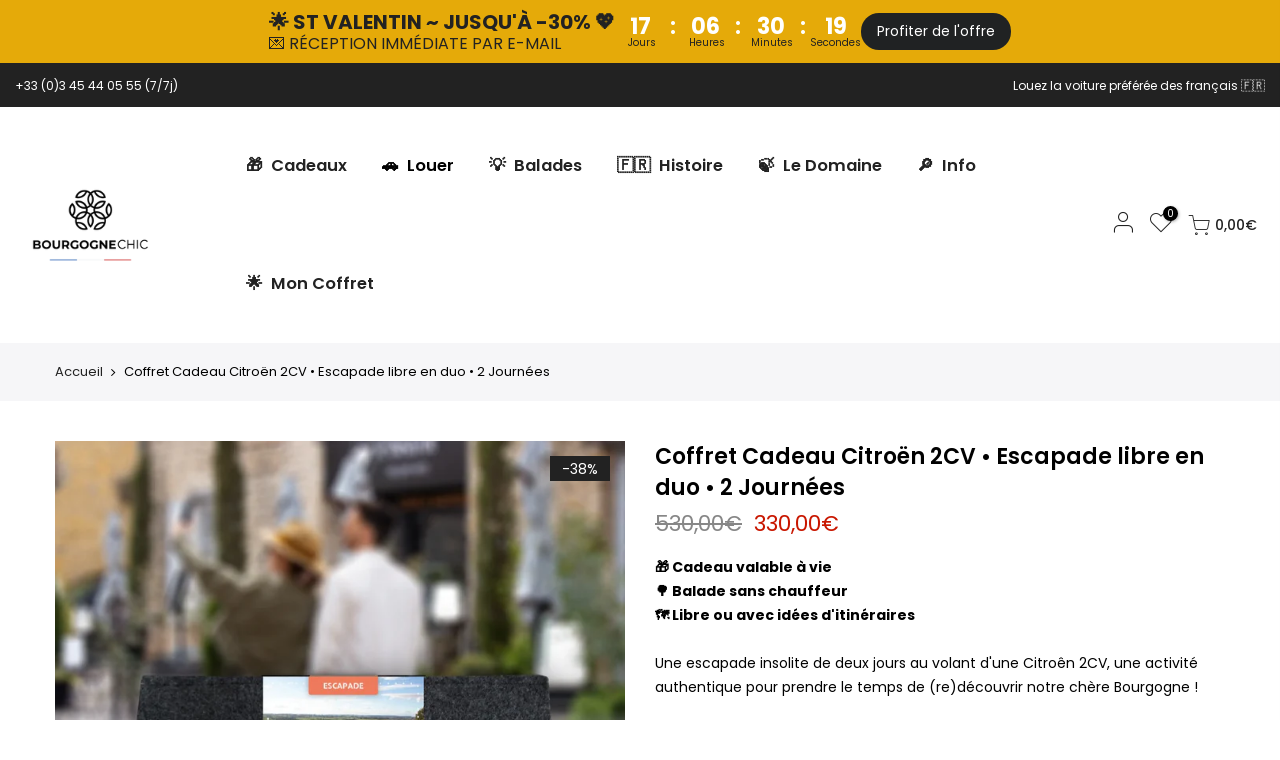

--- FILE ---
content_type: text/html; charset=utf-8
request_url: https://bourgognechic.com/products/coffret-location-2cv-2-jours-de-balade
body_size: 58952
content:
<!doctype html>
<html class="no-js" lang="fr">
<head>
  <meta name="google-site-verification" content="7LlzXOlSJl3t9x0IUYjRE7r04frJJvL6yLfFWiPECcs" />
  <meta charset="utf-8">
  <meta name="viewport" content="width=device-width, initial-scale=1, shrink-to-fit=no, user-scalable=no">
  <meta name="theme-color" content="#e5ab09">
  <meta name="format-detection" content="telephone=no">
  <link rel="canonical" href="https://bourgognechic.com/products/coffret-location-2cv-2-jours-de-balade">
  <link rel="dns-prefetch" href="https://bourgognechic.com" crossorigin>
  <link rel="dns-prefetch" href="https://box-cadeau-weekend.myshopify.com" crossorigin>
  <link rel="dns-prefetch" href="https://cdn.shopify.com" crossorigin>
  <link rel="dns-prefetch" href="https://fonts.shopifycdn.com" crossorigin>
  <link rel="dns-prefetch" href="https://fonts.googleapis.com" crossorigin>
  <link rel="preconnect" href="https://cdn.shopify.com" crossorigin>
  <link rel="preconnect" href="https://fonts.shopify.com" crossorigin>
  <link rel="preconnect" href="https://fonts.googleapis.com" crossorigin>
  <link rel="preconnect" href="https://monorail-edge.shopifysvc.com">
  <link rel="preload" as="style" href="//bourgognechic.com/cdn/shop/t/4/assets/pre_theme.min.css?v=49462998389132066661609110290">
  <link rel="preload" as="style" href="//bourgognechic.com/cdn/shop/t/4/assets/theme.scss.css?v=10181217788594791571763253173"><title>Coffret Cadeau en Bourgogne • Week-End insolite en 2CV</title><meta name="description" content="Vivez un week-end en 2CV sur la route des vins en Bourgogne ! Parfait pour un anniversaire ou un départ en retraite. ✓ BON CADEAU VALABLE A VIE !"><link rel="shortcut icon" type="image/png" href="//bourgognechic.com/cdn/shop/files/Sigle_Bourgogne_Chic_63363ca3-7080-48ce-8995-cc3e9b45d29d_32x.png?v=1732351046"><link rel="apple-touch-icon-precomposed" type="image/png" sizes="152x152" href="//bourgognechic.com/cdn/shop/files/Sigle_Bourgogne_Chic_b097f998-a8d0-4990-822e-2998f480b7b3_152x.png?v=1732351005"><!-- social-meta-tags.liquid --><meta name="keywords" content="Coffret Cadeau Citroën 2CV • Escapade libre en duo • 2 Journées,Bourgogne Chic 🇫🇷 Escapades en 2CV,bourgognechic.com"/><meta name="author" content="Bourgogne Chic ~ Location 2CV"><meta property="og:site_name" content="Bourgogne Chic 🇫🇷 Escapades en 2CV">
<meta property="og:url" content="https://bourgognechic.com/products/coffret-location-2cv-2-jours-de-balade">
<meta property="og:title" content="Coffret Cadeau Citroën 2CV • Escapade libre en duo • 2 Journées">
<meta property="og:type" content="og:product">
<meta property="og:description" content="Vivez un week-end en 2CV sur la route des vins en Bourgogne ! Parfait pour un anniversaire ou un départ en retraite. ✓ BON CADEAU VALABLE A VIE !"><meta property="product:price:amount" content="330,00">
  <meta property="product:price:amount" content="EUR"><meta property="og:image" content="http://bourgognechic.com/cdn/shop/files/balade_en_2cv_dans_les_vignes_bourgogne_1200x1200.webp?v=1730538286"><meta property="og:image:secure_url" content="https://bourgognechic.com/cdn/shop/files/balade_en_2cv_dans_les_vignes_bourgogne_1200x1200.webp?v=1730538286"><meta name="twitter:card" content="summary_large_image">
<meta name="twitter:title" content="Coffret Cadeau Citroën 2CV • Escapade libre en duo • 2 Journées">
<meta name="twitter:description" content="Vivez un week-end en 2CV sur la route des vins en Bourgogne ! Parfait pour un anniversaire ou un départ en retraite. ✓ BON CADEAU VALABLE A VIE !">
<link href="//bourgognechic.com/cdn/shop/t/4/assets/pre_theme.min.css?v=49462998389132066661609110290" rel="stylesheet" type="text/css" media="all" /><link rel="preload" as="script" href="//bourgognechic.com/cdn/shop/t/4/assets/lazysizes.min.js?v=51517150359303021561609110273">
<link rel="preload" as="script" href="//bourgognechic.com/cdn/shop/t/4/assets/nt_vendor.min.js?v=38305445962990273221609110284">
<link rel="preload" href="//bourgognechic.com/cdn/shop/t/4/assets/style.min.css?v=174246679241852655041609110306" as="style" onload="this.onload=null;this.rel='stylesheet'">
<link href="//bourgognechic.com/cdn/shop/t/4/assets/theme.scss.css?v=10181217788594791571763253173" rel="stylesheet" type="text/css" media="all" />
<link id="sett_clt4" rel="preload" href="//bourgognechic.com/cdn/shop/t/4/assets/sett_cl.css?v=123392124309832141641609110300" as="style" onload="this.onload=null;this.rel='stylesheet'"><link rel="preload" as="style" href="//bourgognechic.com/cdn/shop/t/4/assets/custom.scss.css?v=160555267292710814931730195365"><link href="//bourgognechic.com/cdn/shop/t/4/assets/custom.scss.css?v=160555267292710814931730195365" rel="stylesheet" type="text/css" media="all" /><link rel="preload" href="//bourgognechic.com/cdn/shop/t/4/assets/line-awesome.min.css?v=36930450349382045261609110275" as="style" onload="this.onload=null;this.rel='stylesheet'">
<script id="js_lzt4" src="//bourgognechic.com/cdn/shop/t/4/assets/lazysizes.min.js?v=51517150359303021561609110273" defer="defer"></script>
<script>document.documentElement.className = document.documentElement.className.replace('no-js', 'yes-js');const t_name = "product", t_cartCount = 0,ThemeNameT4='kalles',ThemeNameT42='ThemeIdT4Kalles',themeIDt4 = 117113979062,ck_hostname = 'kalles-niche',ThemeIdT4 = "true",SopEmlT4="hello@bourgognechic.com",ThemePuT4 = '#purchase_codet4',t_shop_currency = "EUR", t_moneyFormat = "{{amount_with_comma_separator}}€", t_cart_url = "\/cart", pr_re_url = "\/recommendations\/products"; if (performance.navigation.type === 2) {location.reload(true);}</script>
<script src="//bourgognechic.com/cdn/shop/t/4/assets/nt_vendor.min.js?v=38305445962990273221609110284" defer="defer" id="js_ntt4"
  data-theme='//bourgognechic.com/cdn/shop/t/4/assets/nt_theme.min.js?v=174461526665560737031609110283'
  data-stt='//bourgognechic.com/cdn/shop/t/4/assets/nt_settings.js?v=66323639324153859351740216728'
  data-cat='//bourgognechic.com/cdn/shop/t/4/assets/cat.min.js?v=29492283388173475431609110246' 
  data-sw='//bourgognechic.com/cdn/shop/t/4/assets/swatch.min.js?v=23368950910620225271609110308'
  data-prjs='//bourgognechic.com/cdn/shop/t/4/assets/produc.min.js?v=159602787084382996341609110291' 
  data-mail='//bourgognechic.com/cdn/shop/t/4/assets/platform_mail.min.js?v=181466039836283930451609110289'
  data-my='//bourgognechic.com/cdn/shop/t/4/assets/my.js?v=111603181540343972631609110279' data-cusp='//bourgognechic.com/cdn/shop/t/4/assets/my.js?v=111603181540343972631609110279' data-cur='//bourgognechic.com/cdn/shop/t/4/assets/my.js?v=111603181540343972631609110279' data-mdl='//bourgognechic.com/cdn/shop/t/4/assets/module.min.js?v=72712877271928395091609110279'
  data-map='//bourgognechic.com/cdn/shop/t/4/assets/maplace.min.js?v=123640464312137447171609110277'
  data-time='//bourgognechic.com/cdn/shop/t/4/assets/spacetime.min.js?v=161364803253740588311609110305'
  data-ins='//bourgognechic.com/cdn/shop/t/4/assets/nt_instagram.min.js?v=132847357865388594491609110281'
  data-user='//bourgognechic.com/cdn/shop/t/4/assets/interactable.min.js?v=46298580477458521261609110262'
  data-add='//bourgognechic.com/cdn/shop/t/4/assets/my.js?v=111603181540343972631609110279'
  data-klaviyo='//www.klaviyo.com/media/js/public/klaviyo_subscribe.js'
  data-font='iconKalles , fakalles , Pe-icon-7-stroke , Font Awesome 5 Free:n9'
  data-fm=''
  data-spcmn='//bourgognechic.com/cdn/shopifycloud/storefront/assets/themes_support/shopify_common-5f594365.js'
  data-cust='//bourgognechic.com/cdn/shop/t/4/assets/customerclnt.min.js?v=71352788738707286341609110250'
  data-cusjs='none'
  data-desadm='//bourgognechic.com/cdn/shop/t/4/assets/des_adm.min.js?v=74872799472866661651609110252'
  data-otherryv='//bourgognechic.com/cdn/shop/t/4/assets/reviewOther.js?v=72029929378534401331609110300'></script>
<script>window.performance && window.performance.mark && window.performance.mark('shopify.content_for_header.start');</script><meta name="facebook-domain-verification" content="2e5ey635egsq3aczw3rl09iw1s1sa4">
<meta id="shopify-digital-wallet" name="shopify-digital-wallet" content="/25850576941/digital_wallets/dialog">
<meta name="shopify-checkout-api-token" content="adea6fdbf2640b069308adcc498a400c">
<meta id="in-context-paypal-metadata" data-shop-id="25850576941" data-venmo-supported="false" data-environment="production" data-locale="fr_FR" data-paypal-v4="true" data-currency="EUR">
<link rel="alternate" hreflang="x-default" href="https://bourgognechic.com/products/coffret-location-2cv-2-jours-de-balade">
<link rel="alternate" hreflang="fr" href="https://bourgognechic.com/products/coffret-location-2cv-2-jours-de-balade">
<link rel="alternate" hreflang="de" href="https://bourgognechic.com/de/products/coffret-location-2cv-2-jours-de-balade">
<link rel="alternate" hreflang="en" href="https://bourgognechic.com/en/products/coffret-location-2cv-2-jours-de-balade">
<link rel="alternate" type="application/json+oembed" href="https://bourgognechic.com/products/coffret-location-2cv-2-jours-de-balade.oembed">
<script async="async" src="/checkouts/internal/preloads.js?locale=fr-FR"></script>
<link rel="preconnect" href="https://shop.app" crossorigin="anonymous">
<script async="async" src="https://shop.app/checkouts/internal/preloads.js?locale=fr-FR&shop_id=25850576941" crossorigin="anonymous"></script>
<script id="apple-pay-shop-capabilities" type="application/json">{"shopId":25850576941,"countryCode":"FR","currencyCode":"EUR","merchantCapabilities":["supports3DS"],"merchantId":"gid:\/\/shopify\/Shop\/25850576941","merchantName":"Bourgogne Chic 🇫🇷 Escapades en 2CV","requiredBillingContactFields":["postalAddress","email","phone"],"requiredShippingContactFields":["postalAddress","email","phone"],"shippingType":"shipping","supportedNetworks":["visa","masterCard","amex","maestro"],"total":{"type":"pending","label":"Bourgogne Chic 🇫🇷 Escapades en 2CV","amount":"1.00"},"shopifyPaymentsEnabled":true,"supportsSubscriptions":true}</script>
<script id="shopify-features" type="application/json">{"accessToken":"adea6fdbf2640b069308adcc498a400c","betas":["rich-media-storefront-analytics"],"domain":"bourgognechic.com","predictiveSearch":true,"shopId":25850576941,"locale":"fr"}</script>
<script>var Shopify = Shopify || {};
Shopify.shop = "box-cadeau-weekend.myshopify.com";
Shopify.locale = "fr";
Shopify.currency = {"active":"EUR","rate":"1.0"};
Shopify.country = "FR";
Shopify.theme = {"name":"Bourgogne Chic Version 2.0.1","id":117113979062,"schema_name":"Kalles","schema_version":"2.0.1","theme_store_id":null,"role":"main"};
Shopify.theme.handle = "null";
Shopify.theme.style = {"id":null,"handle":null};
Shopify.cdnHost = "bourgognechic.com/cdn";
Shopify.routes = Shopify.routes || {};
Shopify.routes.root = "/";</script>
<script type="module">!function(o){(o.Shopify=o.Shopify||{}).modules=!0}(window);</script>
<script>!function(o){function n(){var o=[];function n(){o.push(Array.prototype.slice.apply(arguments))}return n.q=o,n}var t=o.Shopify=o.Shopify||{};t.loadFeatures=n(),t.autoloadFeatures=n()}(window);</script>
<script>
  window.ShopifyPay = window.ShopifyPay || {};
  window.ShopifyPay.apiHost = "shop.app\/pay";
  window.ShopifyPay.redirectState = null;
</script>
<script id="shop-js-analytics" type="application/json">{"pageType":"product"}</script>
<script defer="defer" async type="module" src="//bourgognechic.com/cdn/shopifycloud/shop-js/modules/v2/client.init-shop-cart-sync_CfnabTz1.fr.esm.js"></script>
<script defer="defer" async type="module" src="//bourgognechic.com/cdn/shopifycloud/shop-js/modules/v2/chunk.common_1HJ87NEU.esm.js"></script>
<script defer="defer" async type="module" src="//bourgognechic.com/cdn/shopifycloud/shop-js/modules/v2/chunk.modal_BHK_cQfO.esm.js"></script>
<script type="module">
  await import("//bourgognechic.com/cdn/shopifycloud/shop-js/modules/v2/client.init-shop-cart-sync_CfnabTz1.fr.esm.js");
await import("//bourgognechic.com/cdn/shopifycloud/shop-js/modules/v2/chunk.common_1HJ87NEU.esm.js");
await import("//bourgognechic.com/cdn/shopifycloud/shop-js/modules/v2/chunk.modal_BHK_cQfO.esm.js");

  window.Shopify.SignInWithShop?.initShopCartSync?.({"fedCMEnabled":true,"windoidEnabled":true});

</script>
<script>
  window.Shopify = window.Shopify || {};
  if (!window.Shopify.featureAssets) window.Shopify.featureAssets = {};
  window.Shopify.featureAssets['shop-js'] = {"shop-cart-sync":["modules/v2/client.shop-cart-sync_CJ9J03TB.fr.esm.js","modules/v2/chunk.common_1HJ87NEU.esm.js","modules/v2/chunk.modal_BHK_cQfO.esm.js"],"init-fed-cm":["modules/v2/client.init-fed-cm_DrLuZvAY.fr.esm.js","modules/v2/chunk.common_1HJ87NEU.esm.js","modules/v2/chunk.modal_BHK_cQfO.esm.js"],"shop-toast-manager":["modules/v2/client.shop-toast-manager_Bou6hV8m.fr.esm.js","modules/v2/chunk.common_1HJ87NEU.esm.js","modules/v2/chunk.modal_BHK_cQfO.esm.js"],"init-shop-cart-sync":["modules/v2/client.init-shop-cart-sync_CfnabTz1.fr.esm.js","modules/v2/chunk.common_1HJ87NEU.esm.js","modules/v2/chunk.modal_BHK_cQfO.esm.js"],"shop-button":["modules/v2/client.shop-button_B0rdi3gj.fr.esm.js","modules/v2/chunk.common_1HJ87NEU.esm.js","modules/v2/chunk.modal_BHK_cQfO.esm.js"],"init-windoid":["modules/v2/client.init-windoid_DoIbpnLP.fr.esm.js","modules/v2/chunk.common_1HJ87NEU.esm.js","modules/v2/chunk.modal_BHK_cQfO.esm.js"],"shop-cash-offers":["modules/v2/client.shop-cash-offers_PjPz4eBO.fr.esm.js","modules/v2/chunk.common_1HJ87NEU.esm.js","modules/v2/chunk.modal_BHK_cQfO.esm.js"],"pay-button":["modules/v2/client.pay-button_BNubdV5Y.fr.esm.js","modules/v2/chunk.common_1HJ87NEU.esm.js","modules/v2/chunk.modal_BHK_cQfO.esm.js"],"init-customer-accounts":["modules/v2/client.init-customer-accounts_DjJKqY88.fr.esm.js","modules/v2/client.shop-login-button_CU7S3YVC.fr.esm.js","modules/v2/chunk.common_1HJ87NEU.esm.js","modules/v2/chunk.modal_BHK_cQfO.esm.js"],"avatar":["modules/v2/client.avatar_BTnouDA3.fr.esm.js"],"checkout-modal":["modules/v2/client.checkout-modal_DHIFh2jD.fr.esm.js","modules/v2/chunk.common_1HJ87NEU.esm.js","modules/v2/chunk.modal_BHK_cQfO.esm.js"],"init-shop-for-new-customer-accounts":["modules/v2/client.init-shop-for-new-customer-accounts_CChb7f5q.fr.esm.js","modules/v2/client.shop-login-button_CU7S3YVC.fr.esm.js","modules/v2/chunk.common_1HJ87NEU.esm.js","modules/v2/chunk.modal_BHK_cQfO.esm.js"],"init-customer-accounts-sign-up":["modules/v2/client.init-customer-accounts-sign-up_B2jRZs6O.fr.esm.js","modules/v2/client.shop-login-button_CU7S3YVC.fr.esm.js","modules/v2/chunk.common_1HJ87NEU.esm.js","modules/v2/chunk.modal_BHK_cQfO.esm.js"],"init-shop-email-lookup-coordinator":["modules/v2/client.init-shop-email-lookup-coordinator_DuS0AyCe.fr.esm.js","modules/v2/chunk.common_1HJ87NEU.esm.js","modules/v2/chunk.modal_BHK_cQfO.esm.js"],"shop-follow-button":["modules/v2/client.shop-follow-button_CCmvXPjD.fr.esm.js","modules/v2/chunk.common_1HJ87NEU.esm.js","modules/v2/chunk.modal_BHK_cQfO.esm.js"],"shop-login-button":["modules/v2/client.shop-login-button_CU7S3YVC.fr.esm.js","modules/v2/chunk.common_1HJ87NEU.esm.js","modules/v2/chunk.modal_BHK_cQfO.esm.js"],"shop-login":["modules/v2/client.shop-login_Dp4teCL2.fr.esm.js","modules/v2/chunk.common_1HJ87NEU.esm.js","modules/v2/chunk.modal_BHK_cQfO.esm.js"],"lead-capture":["modules/v2/client.lead-capture_dUd1iojI.fr.esm.js","modules/v2/chunk.common_1HJ87NEU.esm.js","modules/v2/chunk.modal_BHK_cQfO.esm.js"],"payment-terms":["modules/v2/client.payment-terms_Cl0kKGvx.fr.esm.js","modules/v2/chunk.common_1HJ87NEU.esm.js","modules/v2/chunk.modal_BHK_cQfO.esm.js"]};
</script>
<script>(function() {
  var isLoaded = false;
  function asyncLoad() {
    if (isLoaded) return;
    isLoaded = true;
    var urls = ["https:\/\/cdn.nfcube.com\/instafeed-1ffc0958807dffd16db6f6d9a9ee8e5f.js?shop=box-cadeau-weekend.myshopify.com","\/\/www.powr.io\/powr.js?powr-token=box-cadeau-weekend.myshopify.com\u0026external-type=shopify\u0026shop=box-cadeau-weekend.myshopify.com"];
    for (var i = 0; i < urls.length; i++) {
      var s = document.createElement('script');
      s.type = 'text/javascript';
      s.async = true;
      s.src = urls[i];
      var x = document.getElementsByTagName('script')[0];
      x.parentNode.insertBefore(s, x);
    }
  };
  if(window.attachEvent) {
    window.attachEvent('onload', asyncLoad);
  } else {
    window.addEventListener('load', asyncLoad, false);
  }
})();</script>
<script id="__st">var __st={"a":25850576941,"offset":3600,"reqid":"542de6b6-8cfc-4967-a420-bf7b845c575b-1769704170","pageurl":"bourgognechic.com\/products\/coffret-location-2cv-2-jours-de-balade","u":"85ddb79e8a25","p":"product","rtyp":"product","rid":8599334289746};</script>
<script>window.ShopifyPaypalV4VisibilityTracking = true;</script>
<script id="captcha-bootstrap">!function(){'use strict';const t='contact',e='account',n='new_comment',o=[[t,t],['blogs',n],['comments',n],[t,'customer']],c=[[e,'customer_login'],[e,'guest_login'],[e,'recover_customer_password'],[e,'create_customer']],r=t=>t.map((([t,e])=>`form[action*='/${t}']:not([data-nocaptcha='true']) input[name='form_type'][value='${e}']`)).join(','),a=t=>()=>t?[...document.querySelectorAll(t)].map((t=>t.form)):[];function s(){const t=[...o],e=r(t);return a(e)}const i='password',u='form_key',d=['recaptcha-v3-token','g-recaptcha-response','h-captcha-response',i],f=()=>{try{return window.sessionStorage}catch{return}},m='__shopify_v',_=t=>t.elements[u];function p(t,e,n=!1){try{const o=window.sessionStorage,c=JSON.parse(o.getItem(e)),{data:r}=function(t){const{data:e,action:n}=t;return t[m]||n?{data:e,action:n}:{data:t,action:n}}(c);for(const[e,n]of Object.entries(r))t.elements[e]&&(t.elements[e].value=n);n&&o.removeItem(e)}catch(o){console.error('form repopulation failed',{error:o})}}const l='form_type',E='cptcha';function T(t){t.dataset[E]=!0}const w=window,h=w.document,L='Shopify',v='ce_forms',y='captcha';let A=!1;((t,e)=>{const n=(g='f06e6c50-85a8-45c8-87d0-21a2b65856fe',I='https://cdn.shopify.com/shopifycloud/storefront-forms-hcaptcha/ce_storefront_forms_captcha_hcaptcha.v1.5.2.iife.js',D={infoText:'Protégé par hCaptcha',privacyText:'Confidentialité',termsText:'Conditions'},(t,e,n)=>{const o=w[L][v],c=o.bindForm;if(c)return c(t,g,e,D).then(n);var r;o.q.push([[t,g,e,D],n]),r=I,A||(h.body.append(Object.assign(h.createElement('script'),{id:'captcha-provider',async:!0,src:r})),A=!0)});var g,I,D;w[L]=w[L]||{},w[L][v]=w[L][v]||{},w[L][v].q=[],w[L][y]=w[L][y]||{},w[L][y].protect=function(t,e){n(t,void 0,e),T(t)},Object.freeze(w[L][y]),function(t,e,n,w,h,L){const[v,y,A,g]=function(t,e,n){const i=e?o:[],u=t?c:[],d=[...i,...u],f=r(d),m=r(i),_=r(d.filter((([t,e])=>n.includes(e))));return[a(f),a(m),a(_),s()]}(w,h,L),I=t=>{const e=t.target;return e instanceof HTMLFormElement?e:e&&e.form},D=t=>v().includes(t);t.addEventListener('submit',(t=>{const e=I(t);if(!e)return;const n=D(e)&&!e.dataset.hcaptchaBound&&!e.dataset.recaptchaBound,o=_(e),c=g().includes(e)&&(!o||!o.value);(n||c)&&t.preventDefault(),c&&!n&&(function(t){try{if(!f())return;!function(t){const e=f();if(!e)return;const n=_(t);if(!n)return;const o=n.value;o&&e.removeItem(o)}(t);const e=Array.from(Array(32),(()=>Math.random().toString(36)[2])).join('');!function(t,e){_(t)||t.append(Object.assign(document.createElement('input'),{type:'hidden',name:u})),t.elements[u].value=e}(t,e),function(t,e){const n=f();if(!n)return;const o=[...t.querySelectorAll(`input[type='${i}']`)].map((({name:t})=>t)),c=[...d,...o],r={};for(const[a,s]of new FormData(t).entries())c.includes(a)||(r[a]=s);n.setItem(e,JSON.stringify({[m]:1,action:t.action,data:r}))}(t,e)}catch(e){console.error('failed to persist form',e)}}(e),e.submit())}));const S=(t,e)=>{t&&!t.dataset[E]&&(n(t,e.some((e=>e===t))),T(t))};for(const o of['focusin','change'])t.addEventListener(o,(t=>{const e=I(t);D(e)&&S(e,y())}));const B=e.get('form_key'),M=e.get(l),P=B&&M;t.addEventListener('DOMContentLoaded',(()=>{const t=y();if(P)for(const e of t)e.elements[l].value===M&&p(e,B);[...new Set([...A(),...v().filter((t=>'true'===t.dataset.shopifyCaptcha))])].forEach((e=>S(e,t)))}))}(h,new URLSearchParams(w.location.search),n,t,e,['guest_login'])})(!0,!0)}();</script>
<script integrity="sha256-4kQ18oKyAcykRKYeNunJcIwy7WH5gtpwJnB7kiuLZ1E=" data-source-attribution="shopify.loadfeatures" defer="defer" src="//bourgognechic.com/cdn/shopifycloud/storefront/assets/storefront/load_feature-a0a9edcb.js" crossorigin="anonymous"></script>
<script crossorigin="anonymous" defer="defer" src="//bourgognechic.com/cdn/shopifycloud/storefront/assets/shopify_pay/storefront-65b4c6d7.js?v=20250812"></script>
<script data-source-attribution="shopify.dynamic_checkout.dynamic.init">var Shopify=Shopify||{};Shopify.PaymentButton=Shopify.PaymentButton||{isStorefrontPortableWallets:!0,init:function(){window.Shopify.PaymentButton.init=function(){};var t=document.createElement("script");t.src="https://bourgognechic.com/cdn/shopifycloud/portable-wallets/latest/portable-wallets.fr.js",t.type="module",document.head.appendChild(t)}};
</script>
<script data-source-attribution="shopify.dynamic_checkout.buyer_consent">
  function portableWalletsHideBuyerConsent(e){var t=document.getElementById("shopify-buyer-consent"),n=document.getElementById("shopify-subscription-policy-button");t&&n&&(t.classList.add("hidden"),t.setAttribute("aria-hidden","true"),n.removeEventListener("click",e))}function portableWalletsShowBuyerConsent(e){var t=document.getElementById("shopify-buyer-consent"),n=document.getElementById("shopify-subscription-policy-button");t&&n&&(t.classList.remove("hidden"),t.removeAttribute("aria-hidden"),n.addEventListener("click",e))}window.Shopify?.PaymentButton&&(window.Shopify.PaymentButton.hideBuyerConsent=portableWalletsHideBuyerConsent,window.Shopify.PaymentButton.showBuyerConsent=portableWalletsShowBuyerConsent);
</script>
<script data-source-attribution="shopify.dynamic_checkout.cart.bootstrap">document.addEventListener("DOMContentLoaded",(function(){function t(){return document.querySelector("shopify-accelerated-checkout-cart, shopify-accelerated-checkout")}if(t())Shopify.PaymentButton.init();else{new MutationObserver((function(e,n){t()&&(Shopify.PaymentButton.init(),n.disconnect())})).observe(document.body,{childList:!0,subtree:!0})}}));
</script>
<script id='scb4127' type='text/javascript' async='' src='https://bourgognechic.com/cdn/shopifycloud/privacy-banner/storefront-banner.js'></script><link id="shopify-accelerated-checkout-styles" rel="stylesheet" media="screen" href="https://bourgognechic.com/cdn/shopifycloud/portable-wallets/latest/accelerated-checkout-backwards-compat.css" crossorigin="anonymous">
<style id="shopify-accelerated-checkout-cart">
        #shopify-buyer-consent {
  margin-top: 1em;
  display: inline-block;
  width: 100%;
}

#shopify-buyer-consent.hidden {
  display: none;
}

#shopify-subscription-policy-button {
  background: none;
  border: none;
  padding: 0;
  text-decoration: underline;
  font-size: inherit;
  cursor: pointer;
}

#shopify-subscription-policy-button::before {
  box-shadow: none;
}

      </style>

<script>window.performance && window.performance.mark && window.performance.mark('shopify.content_for_header.end');</script>



















 




 <div class="evm-wiser-popup-mainsection"></div>	


<meta name="google-site-verification" content="DzMGz_DY9XUbtbjGAbq-p4uzdmBcrDWJlY8SzzgNynQ" />




<!-- Elfsight Popup | Untitled Popup 3 -->
<script src="https://elfsightcdn.com/platform.js" async></script>
<div class="elfsight-app-3764571b-b9b0-4e2e-8030-91bcab0413ea" data-elfsight-app-lazy></div>
<!-- Elfsight Announcement Bar | Barre Shopify CHIC -->
<script src="https://elfsightcdn.com/platform.js" async></script>
<div class="elfsight-app-bb427268-6f4c-4208-8ab7-39d433182994" data-elfsight-app-lazy></div>
<!-- Elfsight Sales Notification | Untitled Sales Notification -->
<script src="https://elfsightcdn.com/platform.js" async></script>
<div class="elfsight-app-84ea3e17-01fb-4445-a56d-3066493cb9a7" data-elfsight-app-lazy></div>
<!-- Elfsight Popup | Popup Paypal Shopify DDPV Copy -->
<script src="https://elfsightcdn.com/platform.js" async></script>
<div class="elfsight-app-db057829-5f25-43a0-972b-b47eeb87c295" data-elfsight-app-lazy></div>
<!-- BEGIN app block: shopify://apps/crisp-live-chat-chatbot/blocks/app-embed/5c3cfd5f-01d4-496a-891b-f98ecf27ff08 --><script>
  if ("b6212d62-af07-453b-80e8-9c896c8af957") {
    let _locale = "";

    window.CRISP_READY_TRIGGER = function () {
      window.CRISP_SESSION_ID = $crisp.get("session:identifier");
      postCart();
      postCustomerID();

      // Set session segment (only after first message is sent)
      $crisp.push(["on", "message:sent", () => {
        $crisp.push(["set", "session:segments", [["shopify"]]]);
        $crisp.push(["off", "message:sent"]);
      }])
    };

    if (window?.Weglot?.getCurrentLang && typeof(typeof(Weglot?.getCurrentLang) === "function")) {
      _locale = Weglot?.getCurrentLang();
    } else if (Shopify?.locale) {
      _locale = Shopify.locale;
    }

    if (_locale) {
      CRISP_RUNTIME_CONFIG = {
        locale : _locale
      };
    }

    window.$crisp=[];
    window.CRISP_WEBSITE_ID="b6212d62-af07-453b-80e8-9c896c8af957";
    (function(){d=document;s=d.createElement("script");
      s.src="https://client.crisp.chat/l.js";
      s.async=1;
      d.getElementsByTagName("head")[0].appendChild(s);
    })();
  }
</script>

<!-- END app block --><!-- BEGIN app block: shopify://apps/vex-auto-add-to-cart/blocks/vex-theme-extension/4050c1c7-5b58-4120-af12-e290cb2b28f0 -->




<script type="module">
  (function() {
    const isInDesignMode = window.Shopify.designMode;
    const themeId = Shopify.theme.theme_store_id;

    // access liquid vars
    window.vShop = "box-cadeau-weekend.myshopify.com";
    window.vCartType = null;
    window.vCustomerId = null;
    window.vCustomerHasAccount = null;
    window.vCustomerTags = null;
    window.vCustomerIsB2B = null;
    window.vTemplate = "product";
    window.vProductPrice = 330;
    window.vProductVariants = [
      
        47092145357138
      
    ];
    window.vProductVariantId = 47092145357138;
    window.vCart = {"note":null,"attributes":{},"original_total_price":0,"total_price":0,"total_discount":0,"total_weight":0.0,"item_count":0,"items":[],"requires_shipping":false,"currency":"EUR","items_subtotal_price":0,"cart_level_discount_applications":[],"checkout_charge_amount":0};
    window.vPrimaryLocaleRootUrl = "\/";
  })();
</script>

<script>
  (function () {
    try {
      
      const originalFetch = window.fetch ? window.fetch.bind(window) : null;

      
      let currentImpl = function (input, init) {
        if (!originalFetch) {
          // Very defensive: if fetch didn't exist yet, throw a clear error.
          throw new Error('window.fetch is not available yet');
        }
        return originalFetch(input, init);
      };

      
      function hookedFetch(input, init) {
        return currentImpl(input, init);
      }

      
      window.fetch = hookedFetch;

      
      window.__myFetchBootstrap = {
        originalFetch,
        setDriver(driverFn) {
          
          currentImpl = function (input, init) {
            return driverFn(input, init, originalFetch);
          };
        }
      };
    } catch (error) {
      console.error(error);
    }
  })();
</script>





















  <script
    src="https://cdn.shopify.com/extensions/019beb97-10e6-72e7-97e0-dfb52c069351/vex-auto-add-to-cart-1748/assets/script.js"
    type="text/javascript" async></script>















<div id="v-notification-container">
  <div id="v-notification">

    <div id="v-notification-wrapper">

      <div>
        <p id="v-notification-title"></p>
        <p id="v-notification-subtitle"></p>
      </div>

      <div id="v-notification-close">
        <svg
          class="v-close-x"
          width="16"
          height="16"
          viewBox="0 0 16 16"
          xmlns="http://www.w3.org/2000/svg"
          aria-hidden="true"
        >
          <line
            class="v-close-line"
            x1="2"
            y1="2"
            x2="14"
            y2="14"
            stroke="currentColor"
            stroke-width="2"
            stroke-linecap="round"
          />
          <line
            class="v-close-line"
            x1="2"
            y1="14"
            x2="14"
            y2="2"
            stroke="currentColor"
            stroke-width="2"
            stroke-linecap="round"
          />
        </svg>
      </div>

    </div>

  </div>
</div>

<style id="v-notification-styles">

  #v-notification-container {
    position: fixed;
    width: 100vw;
    height: 100vh;
    top: 0;
    left: 0;
    display: flex;
    pointer-events: none !important;
    z-index: 99999 !important;
  }

  #v-notification {
    visibility: hidden;
    max-width: 400px;
    height: fit-content;
    margin: 24px;
    padding: 16px;
    background-color: white;
    border-radius: 0.375rem /* 6px */;

    --tw-shadow: 0 4px 6px -1px rgb(0 0 0 / 0.1), 0 2px 4px -2px rgb(0 0 0 / 0.1);
    --tw-shadow-colored: 0 4px 6px -1px var(--tw-shadow-color),
      0 2px 4px -2px var(--tw-shadow-color);
    box-shadow: var(--tw-ring-offset-shadow, 0 0 #0000),
      var(--tw-ring-shadow, 0 0 #0000), var(--tw-shadow);

    z-index: 99999 !important;
  }

  #v-notification.v-show {
    visibility: visible;
    -webkit-animation: fadein 0.4s, fadeout 0.6s 5s;
    animation: fadein 0.4s, fadeout 0.6s 5s;
  }

  #v-notification.v-show-no-fadeout {
    visibility: visible;
    -webkit-animation: fadein 0.4s;
    animation: fadein 0.4s;
  }

  #v-notification-wrapper {
    display: flex;
    justify-content: space-between;
    align-items: center;
    gap: 10px;
  }

  #v-notification-title {
    margin: 0px;
    font-size: 16px;
    color: #18181b;
  }

  #v-notification-subtitle {
    margin: 0px;
    font-size: 14px;
    color: #3f3f46;
  }

  #v-notification-close {
    cursor: pointer;
    pointer-events: auto !important;
  }

  #v-notification-close .v-close-x {
    width: 15px;
  }

  #v-notification-close .v-close-line {
    color: #18181b;
  }

  @-webkit-keyframes fadein {
    from {
      opacity: 0;
    }
    to {
      opacity: 1;
    }
  }

  @keyframes fadein {
    from {
      opacity: 0;
    }
    to {
      opacity: 1;
    }
  }

  @-webkit-keyframes fadeout {
    from {
      opacity: 1;
    }
    to {
      opacity: 0;
    }
  }

  @keyframes fadeout {
    from {
      opacity: 1;
    }
    to {
      opacity: 0;
    }
  }

</style>


<dialog
  id="v-popup-overlay"
  role="dialog"
  aria-modal="true"
  aria-labelledby="v-popup-title"
  aria-describedby="v-popup-subtitle"
>
  <div id="v-popup">

    <button type="button" id="v-popup-close-x" aria-label="Close">
      <span aria-hidden="true">&times;</span>
    </button>

    <div id="v-popup-title" role="heading"></div>
    
    <p id="v-popup-subtitle"></p>

    <div id="v-product-container">
      <div id="v-product-image-container">
        <img id="v-product-image" src="" alt="product image" />
      </div>

      <p id="v-product-name"></p>

      <div id="v-product-prices-container">
        <p id="v-product-price-stroke"></p>
        <p id="v-product-price"></p>
      </div>

      <div id="v-product-dropdown">
        <select id="v-product-select"></select>
        <img id="v-dropdown-icon" src="https://cdn.shopify.com/extensions/019beb97-10e6-72e7-97e0-dfb52c069351/vex-auto-add-to-cart-1748/assets/caret-down_15x.png" alt="select caret down"/>
      </div>

      <button id="v-product-button"></button>
    </div>

    <div id="v-popup-listing">
      <div id="v-popup-listing-products"></div>
    </div>

    <div id="v-popup-close-button-container">
      <button type="button" id="v-product-close" aria-label="Close"></button>
    </div>

  </div>

</dialog>

<style id="v-popup-styles">
  #v-popup-overlay {
    visibility: hidden;
    position: fixed;
    top: 0;
    left: 0;
    width: 100vw;
    height: 100dvh;
    padding: 20px;
    overflow-y: auto; /* Enables scrolling on the overlay */
    box-sizing: border-box;

    display: flex;
    justify-content: center;

    pointer-events: none;
    z-index: 9999999999999 !important;
    background-color: rgba(0, 0, 0, 0.3);
  }

  @media (max-width: 500px) {
    #v-popup-overlay {
      padding: 12px 10px;
    }
  }

  #v-popup {
    position: relative;
    display: flex;
    flex-direction: column;
    justify-content: center;
    align-items: center;
    text-align: center;
    width: 100%;
    min-width: auto;
    max-width: 100%;
    height: fit-content;
    margin: auto 0px;
    padding: 30px 20px 30px;
    border-radius: 8px;
    box-shadow: 0 10px 15px rgba(0, 0, 0, 0.2), 0 4px 6px rgba(0, 0, 0, 0.1);
    background-color: white;
  }
  @media (min-width: 500px) {
    #v-popup {
      min-width: 500px;
      width: fit-content;
      max-width: 80%;
      padding: 40px 40px 30px;
    }
  }

  #v-popup-title {
    max-width: 450px;
    font-size: 20px;
    line-height: 27px;
    font-weight: bold;
    color: #18181b; /* Tailwind's text-zinc-900 */
    white-space: pre-line;
  }
  @media (min-width: 768px) {
    #v-popup-title {
      font-size: 30px;
      line-height: 37px;
    }
  }

  #v-popup-subtitle {
    max-width: 450px;
    font-size: 16px;
    line-height: 22px;
    color: #3f3f46; /* Tailwind's text-zinc-700 */
    margin: 10px 0px 0px 0px;
    white-space: pre-line;
  }
  @media (min-width: 768px) {
    #v-popup-subtitle {
      font-size: 20px;
      line-height: 26px;
    }
  }

  #v-product-container {
    width: 200px;
  }

  #v-product-image-container {
    width: 100%;
    height: fit-content;
    display: flex;
    justify-content: center;
    margin-top: 30px;
  }

  #v-product-image {
    display: block;
    width: auto;
    max-width: 100%;
    height: auto;
    max-height: 200px;
  }

  @media (max-height: 800px) {
    #v-popup {
      margin: 0px;
    }
    #v-product-image-container {
      margin-top: 24px;
    }

    #v-product-image {
      max-height: 140px;
    }
  }

  #v-product-name {
    margin-top: 30px;
    font-size: 16px;
    color: #18181b;

    overflow: hidden;
    text-overflow: ellipsis;
    display: -webkit-box;
    -webkit-line-clamp: 3;
    -webkit-box-orient: vertical;
  }

  #v-product-prices-container {
    display: flex;
    flex-direction: column;
    gap: 2px;
    padding-top: 10px;
  }

  #v-product-price-stroke {
    font-size: 16px;
    color: #999999;
    text-decoration: line-through;
    margin: 0;
  }

  #v-product-price {
    font-size: 20px;
    color: #000000;
    font-weight: bold;
    margin: 0;
  }

  #v-product-dropdown {
    position: relative;
    display: flex;
    align-items: center;
    cursor: pointer;
    width: 100%;
    height: 42px;
    background-color: #FFFFFF;
    line-height: inherit;
    margin-top: 20px;
  }
  #v-product-select {
    box-sizing: border-box;
    background-color: transparent;
    border: none;
    margin: 0;
    cursor: inherit;
    line-height: inherit;
    outline: none;
    -moz-appearance: none;
    -webkit-appearance: none;
    appearance: none;
    background-image: none;
    z-index: 9999999999999 !important;
    width: 100%;
    height: 100%;
    cursor: pointer;
    border: 1px solid #E1E3E4;
    border-radius: 2px;
    color: #333333;
    padding: 0 30px 0 10px;
    font-size: 15px;
  }
  #v-dropdown-icon {
    display: block;
    position: absolute;
    right: 10px;
    height: 12px;
    width: 10px;
  }
  #v-product-button {
    cursor: pointer;
    width: 100%;
    min-height: 42px;
    word-break: break-word;
    padding: 8px 14px;
    background-color: #3A3A3A;
    line-height: inherit;
    border: 1px solid transparent;
    border-radius: 2px;
    font-size: 14px;
    color: #FFFFFF;
    font-weight: bold;
    letter-spacing: 1.039px;
    margin-top: 14px;
  }
  #v-popup-close-button-container {
    width: 100%;
    display: flex;
    justify-content: center;
  }
  #v-product-close {
    display: block;
    cursor: pointer;
    margin-top: 24px;
    font-size: 16px;
    color: #333333;
  }
  #v-popup-close-x {
    display: none;
    position: absolute;
    top: 14px;
    right: 14px;
    background: none;
    border: 0;
    font-size: 28px;
    line-height: 1;
    padding: 4px 8px;
    cursor: pointer;
    color: #18181b;
  }

  #v-popup-overlay.v-show {
    visibility: visible;
    pointer-events: auto !important;
    -webkit-animation: fadein 0.4s;
    animation: fadein 0.4s;
  }
  @-webkit-keyframes fadein {
    from {opacity: 0;}
    to {opacity: 1;}
  }

  @keyframes fadein {
    from {opacity: 0;}
    to {opacity: 1;}
  }

  @-webkit-keyframes fadeout {
    from {opacity: 1;}
    to {opacity: 0;}
  }

  @keyframes fadeout {
    from {opacity: 1;}
    to {opacity: 0;}
  }

  #v-popup-listing-products {
    display: flex;
    flex-wrap: wrap;
    justify-content: center;
    gap: 25px;
    margin-top: 12px;
  }


  @media (max-width: 670px) {
    #v-popup-listing-products {
      display: grid;
      grid-template-columns: repeat(2, 1fr);
      gap: 16px;

      justify-content: center;
    }

    #v-popup-listing-products > :nth-child(3):last-child {
      grid-column: 1 / -1; /* Make the third element span across all columns */
      justify-self: center; /* Center it horizontally within its grid area */
      width: calc((100% - 16px) / 2); /* Set the width equal to one column (accounting for the gap) */
    }
  }

  .v-listing-product-container {
    width: 200px;
    display: flex;
    flex-direction: column;
    justify-content: space-between;
    align-items: center;
  }

  @media (max-width: 670px) {
    .v-listing-product-container {
      width: 100%;
    }
  }

  .v-listing-product-image-container {
    width: 100%;
    height: fit-content;
    max-height: 200px;
    display: flex;
    justify-content: center;
    margin-top: 30px;
    aspect-ratio: 1/1;
  }

  @media (max-width: 670px) {
    .v-listing-product-image-container {
      margin-top: 6px;
    }
  }

  .v-listing-product-image {
    display: block;
    width: auto;
    max-width: 100%;
    height: auto;
    max-height: 200px;
    object-fit: contain;
    object-position: center;
  }

  @media (max-width: 670px) {
    .v-listing-product-image {
      max-height: 140px;
    }
  }

  @media (max-height: 800px) {
    .v-listing-product-image {
      max-height: 140px;
    }
  }

  .v-listing-product-name {
    margin-top: 22px;
    margin-bottom: 8px;
    font-size: 16px;
    color: #18181b;
    overflow: hidden;
    text-overflow: ellipsis;
    display: -webkit-box;
    -webkit-line-clamp: 2;
    -webkit-box-orient: vertical;
  }

  @media (max-width: 670px) {
    .v-listing-product-name {
      font-size: 12px;
      line-height: 16px;
      margin-top: 14px;
    }
  }

  .v-listing-product-prices-container {
    display: flex;
    flex-direction: column;
    gap: 2px;
    padding-top: 10px;
    margin-bottom: 10px;
  }

  .v-listing-product-price-stroke {
    font-size: 16px;
    color: #999999;
    text-decoration: line-through;
    margin: 0;
  }

  .v-listing-product-price {
    font-size: 20px;
    color: #000000;
    font-weight: bold;
    margin: 0;
  }

  @media (max-width: 670px) {
    .v-listing-product-prices-container {
      padding-top: 5px;
    }
    .v-listing-product-price-stroke {
      font-size: 12px;
    }

    .v-listing-product-price {
      font-size: 14px;
    }
  }

  .v-listing-product-bottom {
    width: 100%;
  }

  .v-listing-product-dropdown {
    position: relative;
    display: flex;
    align-items: center;
    cursor: pointer;
    width: 100%;
    height: 42px;
    background-color: #FFFFFF;
    line-height: inherit;
    margin-bottom: 14px;
  }
  @media (max-width: 670px) {
    .v-listing-product-dropdown {
      height: 32px;
    }
    .v-listing-product-dropdown {
      margin-bottom: 10px;
    }
  }

  .v-listing-product-select {
    box-sizing: border-box;
    background-color: transparent;
    border: none;
    margin: 0;
    cursor: inherit;
    line-height: inherit;
    outline: none;
    -moz-appearance: none;
    -webkit-appearance: none;
    appearance: none;
    background-image: none;
    z-index: 9999999999999 !important;
    width: 100%;
    height: 100%;
    cursor: pointer;
    border: 1px solid #E1E3E4;
    border-radius: 2px;
    color: #333333;
    padding: 0 30px 0 10px;
    font-size: 15px;
  }

  @media (max-width: 670px) {
    .v-listing-product-select {
      font-size: 12px;
    }
  }

  .v-listing-product-icon {
    display: block;
    position: absolute;
    right: 10px;
    height: 12px;
    width: 10px;
  }

  .v-listing-product-button {
    cursor: pointer;
    width: 100%;
    min-height: 42px;
    word-break: break-word;
    padding: 8px 14px;
    background-color: #3A3A3A;
    line-height: inherit;
    border: 1px solid transparent;
    border-radius: 2px;
    font-size: 14px;
    color: #FFFFFF;
    font-weight: bold;
    letter-spacing: 1.039px;
  }

  @media (max-width: 670px) {
    .v-listing-product-button {
      min-height: auto;
      font-size: 12px;
      padding: 4px 10px;
    }
  }

</style>

<style>
  button#v-product-close {
    background: none;
    border: 0;
  }
  dialog#v-popup-overlay {
    margin: 0px !important;
    border: 0px !important;
    width: 100vw !important;
    height: 100dvh !important;
    min-width: 100vw !important;
    min-height: 100dvh !important;
  }
</style>

<div id="v-loader-overlay">
  <div id="v-loader-container">
    <div id="v-loader"></div>
  </div>
</div>

<style>
  #v-loader-overlay {
    display: none;
    position: fixed;
    width: 100vw;
    height: 100vh;
    z-index: 9999999999 !important;
    background-color: rgba(255, 255, 255, 0.6);
  }
  #v-loader-container {
    display: flex;
    justify-content: center;
    align-items: center;
    width: 100vw;
    height: 100vh;
    z-index: 9999999999 !important;
  }
  #v-loader {
    display: block !important;
    width: 50px;
    padding: 8px;
    aspect-ratio: 1;
    border-radius: 50%;
    background: #444;
    --_m: conic-gradient(#0000 10%, #000), linear-gradient(#000 0 0) content-box;
    -webkit-mask: var(--_m);
    mask: var(--_m);
    -webkit-mask-composite: source-out;
    mask-composite: subtract;
    animation: l3 1s infinite linear;
  }
  @keyframes l3 {
    to {
      transform: rotate(1turn);
    }
  }
</style><!-- END app block --><!-- BEGIN app block: shopify://apps/judge-me-reviews/blocks/judgeme_core/61ccd3b1-a9f2-4160-9fe9-4fec8413e5d8 --><!-- Start of Judge.me Core -->






<link rel="dns-prefetch" href="https://cdnwidget.judge.me">
<link rel="dns-prefetch" href="https://cdn.judge.me">
<link rel="dns-prefetch" href="https://cdn1.judge.me">
<link rel="dns-prefetch" href="https://api.judge.me">

<script data-cfasync='false' class='jdgm-settings-script'>window.jdgmSettings={"pagination":5,"disable_web_reviews":false,"badge_no_review_text":"Aucun avis","badge_n_reviews_text":"{{ n }} avis","badge_star_color":"#E5AB09","hide_badge_preview_if_no_reviews":true,"badge_hide_text":true,"enforce_center_preview_badge":false,"widget_title":"Ce qu'ils en ont pensé...","widget_open_form_text":"Écrire un avis","widget_close_form_text":"Annuler l'avis","widget_refresh_page_text":"Actualiser la page","widget_summary_text":"Basé sur {{ number_of_reviews }} avis","widget_no_review_text":"Soyez le premier à écrire un avis","widget_name_field_text":"Nom d'affichage","widget_verified_name_field_text":"Nom vérifié (public)","widget_name_placeholder_text":"Nom d'affichage","widget_required_field_error_text":"Ce champ est obligatoire.","widget_email_field_text":"Votre E-mail","widget_verified_email_field_text":"E-mail vérifié (privé, ne peut être modifié)","widget_email_placeholder_text":"Entrez votre e-mail (privé)","widget_email_field_error_text":"Veuillez entrer une adresse email valide.","widget_rating_field_text":"Choisissez votre note","widget_review_title_field_text":"Titre de l'avis","widget_review_title_placeholder_text":"Donnez un titre à votre avis","widget_review_body_field_text":"Contenu de l'avis","widget_review_body_placeholder_text":"Votre expérience en quelques mots...","widget_pictures_field_text":"Photo/Vidéo (facultatif)","widget_submit_review_text":"Soumettre l'avis","widget_submit_verified_review_text":"Soumettre un avis vérifié","widget_submit_success_msg_with_auto_publish":"Nous vous remercions! Veuillez actualiser la page dans quelques instants pour voir votre avis. ","widget_submit_success_msg_no_auto_publish":"Nous vous remercions! Votre avis sera publié dès qu'il est approuvé par l'administrateur de la boutique. ","widget_show_default_reviews_out_of_total_text":"Affichage de {{ n_reviews_shown }} sur {{ n_reviews }} avis.","widget_show_all_link_text":"Tout afficher","widget_show_less_link_text":"Afficher moins","widget_author_said_text":"{{ reviewer_name }} a dit :","widget_days_text":"il y a {{ n }} jour/jours","widget_weeks_text":"il y a {{ n }} semaine/semaines","widget_months_text":"il y a {{ n }} mois","widget_years_text":"il y a {{ n }} an/ans","widget_yesterday_text":"Hier","widget_today_text":"Aujourd'hui","widget_replied_text":"\u003e\u003e {{ shop_name }} a répondu :","widget_read_more_text":"Lire plus","widget_reviewer_name_as_initial":"last_initial","widget_rating_filter_color":"#000000","widget_rating_filter_see_all_text":"Voir tous les avis","widget_sorting_most_recent_text":"Plus récents","widget_sorting_highest_rating_text":"Meilleures notes","widget_sorting_lowest_rating_text":"Notes les plus basses","widget_sorting_with_pictures_text":"Uniquement les photos","widget_sorting_most_helpful_text":"Plus utiles","widget_open_question_form_text":"Poser une question","widget_reviews_subtab_text":"Avis","widget_questions_subtab_text":"Questions","widget_question_label_text":"Question","widget_answer_label_text":"Réponse","widget_question_placeholder_text":"Écrivez votre question ici","widget_submit_question_text":"Soumettre la question","widget_question_submit_success_text":"Merci pour votre question ! Nous vous notifierons dès qu'elle aura une réponse.","widget_star_color":"#E5AB09","verified_badge_text":"Vérifié","verified_badge_bg_color":"#BABABA","verified_badge_text_color":"#FFFFFF","verified_badge_placement":"left-of-reviewer-name","widget_review_max_height":2,"widget_hide_border":false,"widget_social_share":false,"widget_thumb":false,"widget_review_location_show":false,"widget_location_format":"","all_reviews_include_out_of_store_products":true,"all_reviews_out_of_store_text":"(hors boutique)","all_reviews_pagination":100,"all_reviews_product_name_prefix_text":"à propos de","enable_review_pictures":false,"enable_question_anwser":false,"widget_theme":"leex","review_date_format":"dd/mm/yyyy","default_sort_method":"most-recent","widget_product_reviews_subtab_text":"Ils ont adoré leur balade","widget_shop_reviews_subtab_text":"Ils ont adoré leur expérience","widget_other_products_reviews_text":"Avis pour d'autres produits","widget_store_reviews_subtab_text":"Avis de la boutique","widget_no_store_reviews_text":"Cette boutique n'a pas encore reçu d'avis","widget_web_restriction_product_reviews_text":"Ce produit n'a pas encore reçu d'avis","widget_no_items_text":"Aucun élément trouvé","widget_show_more_text":"Afficher plus","widget_write_a_store_review_text":"Écrire un avis","widget_other_languages_heading":"Avis dans d'autres langues","widget_translate_review_text":"Traduire l'avis en {{ language }}","widget_translating_review_text":"Traduction en cours...","widget_show_original_translation_text":"Afficher l'original ({{ language }})","widget_translate_review_failed_text":"Impossible de traduire cet avis.","widget_translate_review_retry_text":"Réessayer","widget_translate_review_try_again_later_text":"Réessayez plus tard","show_product_url_for_grouped_product":false,"widget_sorting_pictures_first_text":"Photos en premier","show_pictures_on_all_rev_page_mobile":false,"show_pictures_on_all_rev_page_desktop":false,"floating_tab_hide_mobile_install_preference":false,"floating_tab_button_name":"★ ★ ★ ★ ★ | 4.7 ","floating_tab_title":"Ils parlent de nous...","floating_tab_button_color":"#FFFFFF","floating_tab_button_background_color":"#000000","floating_tab_url":"","floating_tab_url_enabled":false,"floating_tab_tab_style":"text","all_reviews_text_badge_text":"Les clients nous notent {{ shop.metafields.judgeme.all_reviews_rating | round: 1 }}/5 basé sur {{ shop.metafields.judgeme.all_reviews_count }} avis.","all_reviews_text_badge_text_branded_style":"{{ shop.metafields.judgeme.all_reviews_rating | round: 1 }} sur 5 étoiles basé sur {{ shop.metafields.judgeme.all_reviews_count }} avis","is_all_reviews_text_badge_a_link":false,"show_stars_for_all_reviews_text_badge":false,"all_reviews_text_badge_url":"","all_reviews_text_style":"text","all_reviews_text_color_style":"judgeme_brand_color","all_reviews_text_color":"#108474","all_reviews_text_show_jm_brand":true,"featured_carousel_show_header":true,"featured_carousel_title":"Ils ont vécu l'expérience...","testimonials_carousel_title":"Les clients nous disent","videos_carousel_title":"Histoire de clients réels","cards_carousel_title":"Les clients nous disent","featured_carousel_count_text":"sur {{ n }} avis","featured_carousel_add_link_to_all_reviews_page":false,"featured_carousel_url":"","featured_carousel_show_images":true,"featured_carousel_autoslide_interval":5,"featured_carousel_arrows_on_the_sides":true,"featured_carousel_height":250,"featured_carousel_width":80,"featured_carousel_image_size":0,"featured_carousel_image_height":250,"featured_carousel_arrow_color":"#eeeeee","verified_count_badge_style":"branded","verified_count_badge_orientation":"horizontal","verified_count_badge_color_style":"judgeme_brand_color","verified_count_badge_color":"#108474","is_verified_count_badge_a_link":false,"verified_count_badge_url":"","verified_count_badge_show_jm_brand":true,"widget_rating_preset_default":5,"widget_first_sub_tab":"product-reviews","widget_show_histogram":false,"widget_histogram_use_custom_color":true,"widget_pagination_use_custom_color":true,"widget_star_use_custom_color":false,"widget_verified_badge_use_custom_color":true,"widget_write_review_use_custom_color":false,"picture_reminder_submit_button":"Upload Pictures","enable_review_videos":false,"mute_video_by_default":false,"widget_sorting_videos_first_text":"Vidéos en premier","widget_review_pending_text":"En attente","featured_carousel_items_for_large_screen":3,"social_share_options_order":"Facebook,Twitter","remove_microdata_snippet":false,"disable_json_ld":false,"enable_json_ld_products":false,"preview_badge_show_question_text":false,"preview_badge_no_question_text":"Aucune question","preview_badge_n_question_text":"{{ number_of_questions }} question/questions","qa_badge_show_icon":false,"qa_badge_position":"same-row","remove_judgeme_branding":true,"widget_add_search_bar":false,"widget_search_bar_placeholder":"Recherche","widget_sorting_verified_only_text":"Vérifiés uniquement","featured_carousel_theme":"card","featured_carousel_show_rating":true,"featured_carousel_show_title":true,"featured_carousel_show_body":true,"featured_carousel_show_date":false,"featured_carousel_show_reviewer":true,"featured_carousel_show_product":false,"featured_carousel_header_background_color":"#108474","featured_carousel_header_text_color":"#ffffff","featured_carousel_name_product_separator":"reviewed","featured_carousel_full_star_background":"#E5AB09","featured_carousel_empty_star_background":"#dadada","featured_carousel_vertical_theme_background":"#f9fafb","featured_carousel_verified_badge_enable":false,"featured_carousel_verified_badge_color":"#E5AB09","featured_carousel_border_style":"round","featured_carousel_review_line_length_limit":3,"featured_carousel_more_reviews_button_text":"Lire plus d'avis","featured_carousel_view_product_button_text":"Voir le produit","all_reviews_page_load_reviews_on":"scroll","all_reviews_page_load_more_text":"Charger plus d'avis","disable_fb_tab_reviews":false,"enable_ajax_cdn_cache":false,"widget_advanced_speed_features":5,"widget_public_name_text":"sera affiché comme :","default_reviewer_name":"Mathilde P.","default_reviewer_name_has_non_latin":true,"widget_reviewer_anonymous":"Anonyme","medals_widget_title":"Médailles d'avis Judge.me","medals_widget_background_color":"#f9fafb","medals_widget_position":"footer_all_pages","medals_widget_border_color":"#f9fafb","medals_widget_verified_text_position":"left","medals_widget_use_monochromatic_version":false,"medals_widget_elements_color":"#108474","show_reviewer_avatar":false,"widget_invalid_yt_video_url_error_text":"URL de vidéo YouTube","widget_max_length_field_error_text":"Veuillez ne pas dépasser {0} caractères.","widget_show_country_flag":false,"widget_show_collected_via_shop_app":true,"widget_verified_by_shop_badge_style":"light","widget_verified_by_shop_text":"Vérifié par la boutique","widget_show_photo_gallery":false,"widget_load_with_code_splitting":true,"widget_ugc_install_preference":false,"widget_ugc_title":"Fait par nous, partagé par vous","widget_ugc_subtitle":"Taguez-nous pour voir votre photo mise en avant sur notre page","widget_ugc_arrows_color":"#ffffff","widget_ugc_primary_button_text":"Acheter maintenant","widget_ugc_primary_button_background_color":"#108474","widget_ugc_primary_button_text_color":"#ffffff","widget_ugc_primary_button_border_width":"0","widget_ugc_primary_button_border_style":"none","widget_ugc_primary_button_border_color":"#108474","widget_ugc_primary_button_border_radius":"25","widget_ugc_secondary_button_text":"Charger plus","widget_ugc_secondary_button_background_color":"#ffffff","widget_ugc_secondary_button_text_color":"#108474","widget_ugc_secondary_button_border_width":"2","widget_ugc_secondary_button_border_style":"solid","widget_ugc_secondary_button_border_color":"#108474","widget_ugc_secondary_button_border_radius":"25","widget_ugc_reviews_button_text":"Voir les avis","widget_ugc_reviews_button_background_color":"#ffffff","widget_ugc_reviews_button_text_color":"#108474","widget_ugc_reviews_button_border_width":"2","widget_ugc_reviews_button_border_style":"solid","widget_ugc_reviews_button_border_color":"#108474","widget_ugc_reviews_button_border_radius":"25","widget_ugc_reviews_button_link_to":"judgeme-reviews-page","widget_ugc_show_post_date":true,"widget_ugc_max_width":"800","widget_rating_metafield_value_type":true,"widget_primary_color":"#E5AB09","widget_enable_secondary_color":true,"widget_secondary_color":"#F7F7F7","widget_summary_average_rating_text":"{{ average_rating }} sur 5","widget_media_grid_title":"Photos \u0026 vidéos","widget_media_grid_see_more_text":"Voir plus","widget_round_style":true,"widget_show_product_medals":true,"widget_verified_by_judgeme_text":"Vérifié par Judge.me","widget_show_store_medals":true,"widget_verified_by_judgeme_text_in_store_medals":"Avis Vérifié","widget_media_field_exceed_quantity_message":"Désolé, nous ne pouvons accepter que {{ max_media }} pour un avis.","widget_media_field_exceed_limit_message":"{{ file_name }} est trop volumineux, veuillez sélectionner un {{ media_type }} de moins de {{ size_limit }}MB.","widget_review_submitted_text":"Avis soumis !","widget_question_submitted_text":"Question soumise !","widget_close_form_text_question":"Annuler","widget_write_your_answer_here_text":"Écrivez votre réponse ici","widget_enabled_branded_link":true,"widget_show_collected_by_judgeme":false,"widget_reviewer_name_color":"","widget_write_review_text_color":"","widget_write_review_bg_color":"","widget_collected_by_judgeme_text":"Google - Tripadvisor - Bourgognechic.com","widget_pagination_type":"standard","widget_load_more_text":"Charger plus","widget_load_more_color":"#DFDDDD","widget_full_review_text":"Avis complet","widget_read_more_reviews_text":"Lire plus d'avis","widget_read_questions_text":"Lire les questions","widget_questions_and_answers_text":"Questions \u0026 Réponses","widget_verified_by_text":"Vérifié par","widget_verified_text":"Vérifié","widget_number_of_reviews_text":"{{ number_of_reviews }} avis","widget_back_button_text":"Retour","widget_next_button_text":"Suivant","widget_custom_forms_filter_button":"Filtres","custom_forms_style":"horizontal","widget_show_review_information":false,"how_reviews_are_collected":"Comment les avis sont-ils collectés ?","widget_show_review_keywords":false,"widget_gdpr_statement":"Comment nous utilisons vos données : Nous vous contacterons uniquement à propos de l'avis que vous avez laissé, et seulement si nécessaire. En soumettant votre avis, vous acceptez les \u003ca href='https://judge.me/terms' target='_blank' rel='nofollow noopener'\u003econditions\u003c/a\u003e, la \u003ca href='https://judge.me/privacy' target='_blank' rel='nofollow noopener'\u003epolitique de confidentialité\u003c/a\u003e et les \u003ca href='https://judge.me/content-policy' target='_blank' rel='nofollow noopener'\u003epolitiques de contenu\u003c/a\u003e de Judge.me.","widget_multilingual_sorting_enabled":false,"widget_translate_review_content_enabled":false,"widget_translate_review_content_method":"manual","popup_widget_review_selection":"automatically_with_pictures","popup_widget_round_border_style":true,"popup_widget_show_title":true,"popup_widget_show_body":true,"popup_widget_show_reviewer":false,"popup_widget_show_product":true,"popup_widget_show_pictures":true,"popup_widget_use_review_picture":true,"popup_widget_show_on_home_page":true,"popup_widget_show_on_product_page":true,"popup_widget_show_on_collection_page":true,"popup_widget_show_on_cart_page":true,"popup_widget_position":"bottom_left","popup_widget_first_review_delay":5,"popup_widget_duration":5,"popup_widget_interval":5,"popup_widget_review_count":5,"popup_widget_hide_on_mobile":true,"review_snippet_widget_round_border_style":true,"review_snippet_widget_card_color":"#FFFFFF","review_snippet_widget_slider_arrows_background_color":"#FFFFFF","review_snippet_widget_slider_arrows_color":"#000000","review_snippet_widget_star_color":"#108474","show_product_variant":false,"all_reviews_product_variant_label_text":"Variante : ","widget_show_verified_branding":false,"widget_ai_summary_title":"Les clients disent","widget_ai_summary_disclaimer":"Résumé des avis généré par IA basé sur les avis clients récents","widget_show_ai_summary":false,"widget_show_ai_summary_bg":false,"widget_show_review_title_input":true,"redirect_reviewers_invited_via_email":"review_widget","request_store_review_after_product_review":false,"request_review_other_products_in_order":false,"review_form_color_scheme":"default","review_form_corner_style":"square","review_form_star_color":{},"review_form_text_color":"#333333","review_form_background_color":"#ffffff","review_form_field_background_color":"#fafafa","review_form_button_color":{},"review_form_button_text_color":"#ffffff","review_form_modal_overlay_color":"#000000","review_content_screen_title_text":"Comment évalueriez-vous ce produit ?","review_content_introduction_text":"Nous serions ravis que vous partagiez un peu votre expérience.","store_review_form_title_text":"Comment évalueriez-vous cette boutique ?","store_review_form_introduction_text":"Nous serions ravis que vous partagiez un peu votre expérience.","show_review_guidance_text":true,"one_star_review_guidance_text":"Mauvais","five_star_review_guidance_text":"Excellent","customer_information_screen_title_text":"À propos de vous","customer_information_introduction_text":"Veuillez nous en dire plus sur vous.","custom_questions_screen_title_text":"Votre expérience en détail","custom_questions_introduction_text":"Voici quelques questions pour nous aider à mieux comprendre votre expérience.","review_submitted_screen_title_text":"Merci pour votre avis !","review_submitted_screen_thank_you_text":"Nous le traitons et il apparaîtra bientôt dans la boutique.","review_submitted_screen_email_verification_text":"Veuillez confirmer votre email en cliquant sur le lien que nous venons de vous envoyer. Cela nous aide à maintenir des avis authentiques.","review_submitted_request_store_review_text":"Aimeriez-vous partager votre expérience d'achat avec nous ?","review_submitted_review_other_products_text":"Aimeriez-vous évaluer ces produits ?","store_review_screen_title_text":"Voulez-vous partager votre expérience de shopping avec nous ?","store_review_introduction_text":"Nous apprécions votre retour d'expérience et nous l'utilisons pour nous améliorer. Veuillez partager vos pensées ou suggestions.","reviewer_media_screen_title_picture_text":"Partager une photo","reviewer_media_introduction_picture_text":"Téléchargez une photo pour étayer votre avis.","reviewer_media_screen_title_video_text":"Partager une vidéo","reviewer_media_introduction_video_text":"Téléchargez une vidéo pour étayer votre avis.","reviewer_media_screen_title_picture_or_video_text":"Partager une photo ou une vidéo","reviewer_media_introduction_picture_or_video_text":"Téléchargez une photo ou une vidéo pour étayer votre avis.","reviewer_media_youtube_url_text":"Collez votre URL Youtube ici","advanced_settings_next_step_button_text":"Suivant","advanced_settings_close_review_button_text":"Fermer","modal_write_review_flow":false,"write_review_flow_required_text":"Obligatoire","write_review_flow_privacy_message_text":"Nous respectons votre vie privée.","write_review_flow_anonymous_text":"Avis anonyme","write_review_flow_visibility_text":"Ne sera pas visible pour les autres clients.","write_review_flow_multiple_selection_help_text":"Sélectionnez autant que vous le souhaitez","write_review_flow_single_selection_help_text":"Sélectionnez une option","write_review_flow_required_field_error_text":"Ce champ est obligatoire","write_review_flow_invalid_email_error_text":"Veuillez saisir une adresse email valide","write_review_flow_max_length_error_text":"Max. {{ max_length }} caractères.","write_review_flow_media_upload_text":"\u003cb\u003eCliquez pour télécharger\u003c/b\u003e ou glissez-déposez","write_review_flow_gdpr_statement":"Nous vous contacterons uniquement au sujet de votre avis si nécessaire. En soumettant votre avis, vous acceptez nos \u003ca href='https://judge.me/terms' target='_blank' rel='nofollow noopener'\u003econditions d'utilisation\u003c/a\u003e et notre \u003ca href='https://judge.me/privacy' target='_blank' rel='nofollow noopener'\u003epolitique de confidentialité\u003c/a\u003e.","rating_only_reviews_enabled":false,"show_negative_reviews_help_screen":false,"new_review_flow_help_screen_rating_threshold":3,"negative_review_resolution_screen_title_text":"Dites-nous plus","negative_review_resolution_text":"Votre expérience est importante pour nous. S'il y a eu des problèmes avec votre achat, nous sommes là pour vous aider. N'hésitez pas à nous contacter, nous aimerions avoir l'opportunité de corriger les choses.","negative_review_resolution_button_text":"Contactez-nous","negative_review_resolution_proceed_with_review_text":"Laisser un avis","negative_review_resolution_subject":"Problème avec l'achat de {{ shop_name }}.{{ order_name }}","preview_badge_collection_page_install_status":false,"widget_review_custom_css":"","preview_badge_custom_css":"","preview_badge_stars_count":"5-stars","featured_carousel_custom_css":"","floating_tab_custom_css":"","all_reviews_widget_custom_css":"","medals_widget_custom_css":"","verified_badge_custom_css":"","all_reviews_text_custom_css":"","transparency_badges_collected_via_store_invite":false,"transparency_badges_from_another_provider":false,"transparency_badges_collected_from_store_visitor":false,"transparency_badges_collected_by_verified_review_provider":false,"transparency_badges_earned_reward":false,"transparency_badges_collected_via_store_invite_text":"Avis collecté via l'invitation du magasin","transparency_badges_from_another_provider_text":"Avis collecté d'un autre fournisseur","transparency_badges_collected_from_store_visitor_text":"Avis collecté d'un visiteur du magasin","transparency_badges_written_in_google_text":"Avis écrit sur Google","transparency_badges_written_in_etsy_text":"Avis écrit sur Etsy","transparency_badges_written_in_shop_app_text":"Avis écrit sur Shop App","transparency_badges_earned_reward_text":"Avis a gagné une récompense pour une commande future","product_review_widget_per_page":6,"widget_store_review_label_text":"Avis de la boutique","checkout_comment_extension_title_on_product_page":"Customer Comments","checkout_comment_extension_num_latest_comment_show":5,"checkout_comment_extension_format":"name_and_timestamp","checkout_comment_customer_name":"last_initial","checkout_comment_comment_notification":true,"preview_badge_collection_page_install_preference":false,"preview_badge_home_page_install_preference":false,"preview_badge_product_page_install_preference":false,"review_widget_install_preference":"","review_carousel_install_preference":false,"floating_reviews_tab_install_preference":"none","verified_reviews_count_badge_install_preference":false,"all_reviews_text_install_preference":false,"review_widget_best_location":false,"judgeme_medals_install_preference":false,"review_widget_revamp_enabled":false,"review_widget_qna_enabled":false,"review_widget_header_theme":"minimal","review_widget_widget_title_enabled":true,"review_widget_header_text_size":"medium","review_widget_header_text_weight":"regular","review_widget_average_rating_style":"compact","review_widget_bar_chart_enabled":true,"review_widget_bar_chart_type":"numbers","review_widget_bar_chart_style":"standard","review_widget_expanded_media_gallery_enabled":false,"review_widget_reviews_section_theme":"standard","review_widget_image_style":"thumbnails","review_widget_review_image_ratio":"square","review_widget_stars_size":"medium","review_widget_verified_badge":"standard_text","review_widget_review_title_text_size":"medium","review_widget_review_text_size":"medium","review_widget_review_text_length":"medium","review_widget_number_of_columns_desktop":3,"review_widget_carousel_transition_speed":5,"review_widget_custom_questions_answers_display":"always","review_widget_button_text_color":"#FFFFFF","review_widget_text_color":"#000000","review_widget_lighter_text_color":"#7B7B7B","review_widget_corner_styling":"soft","review_widget_review_word_singular":"avis","review_widget_review_word_plural":"avis","review_widget_voting_label":"Utile?","review_widget_shop_reply_label":"Réponse de {{ shop_name }} :","review_widget_filters_title":"Filtres","qna_widget_question_word_singular":"Question","qna_widget_question_word_plural":"Questions","qna_widget_answer_reply_label":"Réponse de {{ answerer_name }} :","qna_content_screen_title_text":"Poser une question sur ce produit","qna_widget_question_required_field_error_text":"Veuillez entrer votre question.","qna_widget_flow_gdpr_statement":"Nous vous contacterons uniquement au sujet de votre question si nécessaire. En soumettant votre question, vous acceptez nos \u003ca href='https://judge.me/terms' target='_blank' rel='nofollow noopener'\u003econditions d'utilisation\u003c/a\u003e et notre \u003ca href='https://judge.me/privacy' target='_blank' rel='nofollow noopener'\u003epolitique de confidentialité\u003c/a\u003e.","qna_widget_question_submitted_text":"Merci pour votre question !","qna_widget_close_form_text_question":"Fermer","qna_widget_question_submit_success_text":"Nous vous enverrons un email lorsque nous répondrons à votre question.","all_reviews_widget_v2025_enabled":false,"all_reviews_widget_v2025_header_theme":"default","all_reviews_widget_v2025_widget_title_enabled":true,"all_reviews_widget_v2025_header_text_size":"medium","all_reviews_widget_v2025_header_text_weight":"regular","all_reviews_widget_v2025_average_rating_style":"compact","all_reviews_widget_v2025_bar_chart_enabled":true,"all_reviews_widget_v2025_bar_chart_type":"numbers","all_reviews_widget_v2025_bar_chart_style":"standard","all_reviews_widget_v2025_expanded_media_gallery_enabled":false,"all_reviews_widget_v2025_show_store_medals":true,"all_reviews_widget_v2025_show_photo_gallery":true,"all_reviews_widget_v2025_show_review_keywords":false,"all_reviews_widget_v2025_show_ai_summary":false,"all_reviews_widget_v2025_show_ai_summary_bg":false,"all_reviews_widget_v2025_add_search_bar":false,"all_reviews_widget_v2025_default_sort_method":"most-recent","all_reviews_widget_v2025_reviews_per_page":10,"all_reviews_widget_v2025_reviews_section_theme":"default","all_reviews_widget_v2025_image_style":"thumbnails","all_reviews_widget_v2025_review_image_ratio":"square","all_reviews_widget_v2025_stars_size":"medium","all_reviews_widget_v2025_verified_badge":"bold_badge","all_reviews_widget_v2025_review_title_text_size":"medium","all_reviews_widget_v2025_review_text_size":"medium","all_reviews_widget_v2025_review_text_length":"medium","all_reviews_widget_v2025_number_of_columns_desktop":3,"all_reviews_widget_v2025_carousel_transition_speed":5,"all_reviews_widget_v2025_custom_questions_answers_display":"always","all_reviews_widget_v2025_show_product_variant":false,"all_reviews_widget_v2025_show_reviewer_avatar":true,"all_reviews_widget_v2025_reviewer_name_as_initial":"","all_reviews_widget_v2025_review_location_show":false,"all_reviews_widget_v2025_location_format":"","all_reviews_widget_v2025_show_country_flag":false,"all_reviews_widget_v2025_verified_by_shop_badge_style":"light","all_reviews_widget_v2025_social_share":false,"all_reviews_widget_v2025_social_share_options_order":"Facebook,Twitter,LinkedIn,Pinterest","all_reviews_widget_v2025_pagination_type":"standard","all_reviews_widget_v2025_button_text_color":"#FFFFFF","all_reviews_widget_v2025_text_color":"#000000","all_reviews_widget_v2025_lighter_text_color":"#7B7B7B","all_reviews_widget_v2025_corner_styling":"soft","all_reviews_widget_v2025_title":"Avis clients","all_reviews_widget_v2025_ai_summary_title":"Les clients disent à propos de cette boutique","all_reviews_widget_v2025_no_review_text":"Soyez le premier à écrire un avis","platform":"shopify","branding_url":"https://app.judge.me/reviews","branding_text":"Propulsé par Judge.me","locale":"en","reply_name":"Bourgogne Chic 🇫🇷 Escapades en 2CV","widget_version":"3.0","footer":true,"autopublish":false,"review_dates":true,"enable_custom_form":false,"shop_locale":"fr","enable_multi_locales_translations":false,"show_review_title_input":true,"review_verification_email_status":"never","can_be_branded":false,"reply_name_text":"Bourgogne Chic 🇫🇷 Escapades en 2CV"};</script> <style class='jdgm-settings-style'>﻿.jdgm-xx{left:0}:root{--jdgm-primary-color: #E5AB09;--jdgm-secondary-color: #F7F7F7;--jdgm-star-color: #E5AB09;--jdgm-write-review-text-color: white;--jdgm-write-review-bg-color: #E5AB09;--jdgm-paginate-color: #DFDDDD;--jdgm-border-radius: 10;--jdgm-reviewer-name-color: #E5AB09}.jdgm-histogram__bar-content{background-color:#000000}.jdgm-rev[data-verified-buyer=true] .jdgm-rev__icon.jdgm-rev__icon:after,.jdgm-rev__buyer-badge.jdgm-rev__buyer-badge{color:#FFFFFF;background-color:#BABABA}.jdgm-review-widget--small .jdgm-gallery.jdgm-gallery .jdgm-gallery__thumbnail-link:nth-child(8) .jdgm-gallery__thumbnail-wrapper.jdgm-gallery__thumbnail-wrapper:before{content:"Voir plus"}@media only screen and (min-width: 768px){.jdgm-gallery.jdgm-gallery .jdgm-gallery__thumbnail-link:nth-child(8) .jdgm-gallery__thumbnail-wrapper.jdgm-gallery__thumbnail-wrapper:before{content:"Voir plus"}}.jdgm-preview-badge .jdgm-star.jdgm-star{color:#E5AB09}.jdgm-prev-badge[data-average-rating='0.00']{display:none !important}.jdgm-prev-badge__text{display:none !important}.jdgm-rev .jdgm-rev__icon{display:none !important}.jdgm-author-fullname{display:none !important}.jdgm-author-all-initials{display:none !important}.jdgm-rev-widg__title{visibility:hidden}.jdgm-rev-widg__summary-text{visibility:hidden}.jdgm-prev-badge__text{visibility:hidden}.jdgm-rev__prod-link-prefix:before{content:'à propos de'}.jdgm-rev__variant-label:before{content:'Variante : '}.jdgm-rev__out-of-store-text:before{content:'(hors boutique)'}@media only screen and (min-width: 768px){.jdgm-rev__pics .jdgm-rev_all-rev-page-picture-separator,.jdgm-rev__pics .jdgm-rev__product-picture{display:none}}@media only screen and (max-width: 768px){.jdgm-rev__pics .jdgm-rev_all-rev-page-picture-separator,.jdgm-rev__pics .jdgm-rev__product-picture{display:none}}.jdgm-preview-badge[data-template="product"]{display:none !important}.jdgm-preview-badge[data-template="collection"]{display:none !important}.jdgm-preview-badge[data-template="index"]{display:none !important}.jdgm-review-widget[data-from-snippet="true"]{display:none !important}.jdgm-verified-count-badget[data-from-snippet="true"]{display:none !important}.jdgm-carousel-wrapper[data-from-snippet="true"]{display:none !important}.jdgm-all-reviews-text[data-from-snippet="true"]{display:none !important}.jdgm-medals-section[data-from-snippet="true"]{display:none !important}.jdgm-ugc-media-wrapper[data-from-snippet="true"]{display:none !important}.jdgm-revs-tab-btn,.jdgm-revs-tab-btn:not([disabled]):hover,.jdgm-revs-tab-btn:focus{background-color:#000000}.jdgm-revs-tab-btn,.jdgm-revs-tab-btn:not([disabled]):hover{color:#FFFFFF}.jdgm-histogram{display:none !important}.jdgm-widget .jdgm-sort-dropdown-wrapper{margin-top:12px}.jdgm-rev__transparency-badge[data-badge-type="review_collected_via_store_invitation"]{display:none !important}.jdgm-rev__transparency-badge[data-badge-type="review_collected_from_another_provider"]{display:none !important}.jdgm-rev__transparency-badge[data-badge-type="review_collected_from_store_visitor"]{display:none !important}.jdgm-rev__transparency-badge[data-badge-type="review_written_in_etsy"]{display:none !important}.jdgm-rev__transparency-badge[data-badge-type="review_written_in_google_business"]{display:none !important}.jdgm-rev__transparency-badge[data-badge-type="review_written_in_shop_app"]{display:none !important}.jdgm-rev__transparency-badge[data-badge-type="review_earned_for_future_purchase"]{display:none !important}.jdgm-review-snippet-widget .jdgm-rev-snippet-widget__cards-container .jdgm-rev-snippet-card{border-radius:8px;background:#fff}.jdgm-review-snippet-widget .jdgm-rev-snippet-widget__cards-container .jdgm-rev-snippet-card__rev-rating .jdgm-star{color:#108474}.jdgm-review-snippet-widget .jdgm-rev-snippet-widget__prev-btn,.jdgm-review-snippet-widget .jdgm-rev-snippet-widget__next-btn{border-radius:50%;background:#fff}.jdgm-review-snippet-widget .jdgm-rev-snippet-widget__prev-btn>svg,.jdgm-review-snippet-widget .jdgm-rev-snippet-widget__next-btn>svg{fill:#000}.jdgm-full-rev-modal.rev-snippet-widget .jm-mfp-container .jm-mfp-content,.jdgm-full-rev-modal.rev-snippet-widget .jm-mfp-container .jdgm-full-rev__icon,.jdgm-full-rev-modal.rev-snippet-widget .jm-mfp-container .jdgm-full-rev__pic-img,.jdgm-full-rev-modal.rev-snippet-widget .jm-mfp-container .jdgm-full-rev__reply{border-radius:8px}.jdgm-full-rev-modal.rev-snippet-widget .jm-mfp-container .jdgm-full-rev[data-verified-buyer="true"] .jdgm-full-rev__icon::after{border-radius:8px}.jdgm-full-rev-modal.rev-snippet-widget .jm-mfp-container .jdgm-full-rev .jdgm-rev__buyer-badge{border-radius:calc( 8px / 2 )}.jdgm-full-rev-modal.rev-snippet-widget .jm-mfp-container .jdgm-full-rev .jdgm-full-rev__replier::before{content:'Bourgogne Chic 🇫🇷 Escapades en 2CV'}.jdgm-full-rev-modal.rev-snippet-widget .jm-mfp-container .jdgm-full-rev .jdgm-full-rev__product-button{border-radius:calc( 8px * 6 )}
</style> <style class='jdgm-settings-style'></style> <script data-cfasync="false" type="text/javascript" async src="https://cdnwidget.judge.me/shopify_v2/leex.js" id="judgeme_widget_leex_js"></script>
<link id="judgeme_widget_leex_css" rel="stylesheet" type="text/css" media="nope!" onload="this.media='all'" href="https://cdnwidget.judge.me/widget_v3/theme/leex.css">

  
  
  
  <style class='jdgm-miracle-styles'>
  @-webkit-keyframes jdgm-spin{0%{-webkit-transform:rotate(0deg);-ms-transform:rotate(0deg);transform:rotate(0deg)}100%{-webkit-transform:rotate(359deg);-ms-transform:rotate(359deg);transform:rotate(359deg)}}@keyframes jdgm-spin{0%{-webkit-transform:rotate(0deg);-ms-transform:rotate(0deg);transform:rotate(0deg)}100%{-webkit-transform:rotate(359deg);-ms-transform:rotate(359deg);transform:rotate(359deg)}}@font-face{font-family:'JudgemeStar';src:url("[data-uri]") format("woff");font-weight:normal;font-style:normal}.jdgm-star{font-family:'JudgemeStar';display:inline !important;text-decoration:none !important;padding:0 4px 0 0 !important;margin:0 !important;font-weight:bold;opacity:1;-webkit-font-smoothing:antialiased;-moz-osx-font-smoothing:grayscale}.jdgm-star:hover{opacity:1}.jdgm-star:last-of-type{padding:0 !important}.jdgm-star.jdgm--on:before{content:"\e000"}.jdgm-star.jdgm--off:before{content:"\e001"}.jdgm-star.jdgm--half:before{content:"\e002"}.jdgm-widget *{margin:0;line-height:1.4;-webkit-box-sizing:border-box;-moz-box-sizing:border-box;box-sizing:border-box;-webkit-overflow-scrolling:touch}.jdgm-hidden{display:none !important;visibility:hidden !important}.jdgm-temp-hidden{display:none}.jdgm-spinner{width:40px;height:40px;margin:auto;border-radius:50%;border-top:2px solid #eee;border-right:2px solid #eee;border-bottom:2px solid #eee;border-left:2px solid #ccc;-webkit-animation:jdgm-spin 0.8s infinite linear;animation:jdgm-spin 0.8s infinite linear}.jdgm-prev-badge{display:block !important}

</style>


  
  
   


<script data-cfasync='false' class='jdgm-script'>
!function(e){window.jdgm=window.jdgm||{},jdgm.CDN_HOST="https://cdnwidget.judge.me/",jdgm.CDN_HOST_ALT="https://cdn2.judge.me/cdn/widget_frontend/",jdgm.API_HOST="https://api.judge.me/",jdgm.CDN_BASE_URL="https://cdn.shopify.com/extensions/019c0a67-29f2-7767-80c5-98f070664dc2/judgeme-extensions-323/assets/",
jdgm.docReady=function(d){(e.attachEvent?"complete"===e.readyState:"loading"!==e.readyState)?
setTimeout(d,0):e.addEventListener("DOMContentLoaded",d)},jdgm.loadCSS=function(d,t,o,a){
!o&&jdgm.loadCSS.requestedUrls.indexOf(d)>=0||(jdgm.loadCSS.requestedUrls.push(d),
(a=e.createElement("link")).rel="stylesheet",a.class="jdgm-stylesheet",a.media="nope!",
a.href=d,a.onload=function(){this.media="all",t&&setTimeout(t)},e.body.appendChild(a))},
jdgm.loadCSS.requestedUrls=[],jdgm.loadJS=function(e,d){var t=new XMLHttpRequest;
t.onreadystatechange=function(){4===t.readyState&&(Function(t.response)(),d&&d(t.response))},
t.open("GET",e),t.onerror=function(){if(e.indexOf(jdgm.CDN_HOST)===0&&jdgm.CDN_HOST_ALT!==jdgm.CDN_HOST){var f=e.replace(jdgm.CDN_HOST,jdgm.CDN_HOST_ALT);jdgm.loadJS(f,d)}},t.send()},jdgm.docReady((function(){(window.jdgmLoadCSS||e.querySelectorAll(
".jdgm-widget, .jdgm-all-reviews-page").length>0)&&(jdgmSettings.widget_load_with_code_splitting?
parseFloat(jdgmSettings.widget_version)>=3?jdgm.loadCSS(jdgm.CDN_HOST+"widget_v3/base.css"):
jdgm.loadCSS(jdgm.CDN_HOST+"widget/base.css"):jdgm.loadCSS(jdgm.CDN_HOST+"shopify_v2.css"),
jdgm.loadJS(jdgm.CDN_HOST+"loa"+"der.js"))}))}(document);
</script>
<noscript><link rel="stylesheet" type="text/css" media="all" href="https://cdnwidget.judge.me/shopify_v2.css"></noscript>

<!-- BEGIN app snippet: theme_fix_tags --><script>
  (function() {
    var jdgmThemeFixes = {"117113979062":{"html":"","css":"#spr_badge_742403843704, .spr-badge {\n    display: none !important;\n}","js":""}};
    if (!jdgmThemeFixes) return;
    var thisThemeFix = jdgmThemeFixes[Shopify.theme.id];
    if (!thisThemeFix) return;

    if (thisThemeFix.html) {
      document.addEventListener("DOMContentLoaded", function() {
        var htmlDiv = document.createElement('div');
        htmlDiv.classList.add('jdgm-theme-fix-html');
        htmlDiv.innerHTML = thisThemeFix.html;
        document.body.append(htmlDiv);
      });
    };

    if (thisThemeFix.css) {
      var styleTag = document.createElement('style');
      styleTag.classList.add('jdgm-theme-fix-style');
      styleTag.innerHTML = thisThemeFix.css;
      document.head.append(styleTag);
    };

    if (thisThemeFix.js) {
      var scriptTag = document.createElement('script');
      scriptTag.classList.add('jdgm-theme-fix-script');
      scriptTag.innerHTML = thisThemeFix.js;
      document.head.append(scriptTag);
    };
  })();
</script>
<!-- END app snippet -->
<!-- End of Judge.me Core -->



<!-- END app block --><!-- BEGIN app block: shopify://apps/candy-rack/blocks/head/cb9c657f-334f-4905-80c2-f69cca01460c --><script
  src="https://cdn.shopify.com/extensions/019c097b-06a0-7ff9-8c20-257ab378bb08/candyrack-396/assets/main.js?shop=box-cadeau-weekend.myshopify.com"

  async

></script>


  <!-- BEGIN app snippet: inject-slider-cart --><div id="candyrack-slider-cart"></div>









<script>

  const STOREFRONT_API_VERSION = '2025-10';

  const fetchSlideCartOffers = async (storefrontToken) => {
    try {
      const query = `
      query GetSlideCartOffers {
        shop {
          metafield(namespace: "$app:candyrack", key: "slide_cart_offers") {
            value
          }
        }
      }
    `;

      const response = await fetch(`/api/${STOREFRONT_API_VERSION}/graphql.json`, {
        method: 'POST',
        headers: {
          'Content-Type': 'application/json',
          'X-Shopify-Storefront-Access-Token': storefrontToken
        },
        body: JSON.stringify({
          query: query
        })
      });

      const result = await response.json();

      if (result.data?.shop?.metafield?.value) {
        return JSON.parse(result.data.shop.metafield.value);
      }

      return null;
    } catch (error) {
      console.warn('Failed to fetch slide cart offers:', error);
      return null;
    }
  }

  const initializeCandyrackSliderCart = async () => {
    // Preview
    const urlParams = new URLSearchParams(window.location.search);
    const storageKey = 'candyrack-slider-cart-preview';

    if (urlParams.has('candyrack-slider-cart-preview') && urlParams.get('candyrack-slider-cart-preview') === 'true') {
      window.sessionStorage.setItem(storageKey, 'true');
    }



    window.SliderCartData = {
      currency_format: '{{amount_with_comma_separator}}€',
      offers: [],
      settings: {},
      storefront_access_token: '',
      enabled: false,
      custom_wording_metaobject_id: null,
      failed: false,
      isCartPage: false,
    }

    const dataScriptTag = document.querySelector('#candyrack-slider-cart-data');
    let data = {};
    if(dataScriptTag) {
      try {
        data = dataScriptTag.textContent ? JSON.parse(dataScriptTag.textContent) : {};
        
        
        
        
        

        const isCartPage = "" === "page";

        let sliderCartSettingsMetaobject = {}
        
        sliderCartSettingsMetaobject = {"empty_cart_button_label":"Continuer mes achats","empty_cart_title":"Ton panier est vide","footer_text":"Taxes et frais de livraison calculés à la caisse","offer_button_label":"Ajouter","offer_subtitle":"Achetez maintenant, avant qu'il n'y en ait plus.","offer_title":"Ajouter des articles souvent achetés ensemble","primary_button_label":"Passer à la caisse","secondary_button_label":"Continuer mes achats","subtotal_title":"Sous-total","top_bar_title":"Panier ({{item_quantity}})","version":4};
        



        const storefrontApiToken = data?.storefront_access_token

        if(!storefrontApiToken) {
          throw new Error("Storefront API token is not set.");
        }

        const metafieldData = await fetchSlideCartOffers(storefrontApiToken) || data

        window.SliderCartData = {
          ...window.SliderCartData,
          offers: metafieldData?.offers,
          settings: {...metafieldData?.settings, ...sliderCartSettingsMetaobject},
          storefront_access_token: storefrontApiToken,
          enabled: metafieldData?.enabled,
          custom_wording_metaobject_id: metafieldData?.custom_wording_metaobject_id,
          failed: false,
          isCartPage,
        }
      } catch (error) {
        window.SliderCartData = {...window.SliderCartData, failed: true, error: error};
        console.error("Candy Rack Slider Cart failed parsing data",error);
      }
    }


    if(Object.keys(data).length === 0){
      window.SliderCartData = {...window.SliderCartData, failed: false, enabled: false};
    }

    const calculateCornerRadius = (element, value) => {
      if (value === 0) return 0;
      const radiusMap = {
        button: { 20: 4, 40: 8, 60: 12, 80: 16, 100: 99999 },
        image: { 20: 4, 40: 8, 60: 8, 80: 8, 100: 8 },
        input: { 20: 4, 40: 8, 60: 12, 80: 16, 100: 99999 },
        badge: { 20: 4, 40: 6, 60: 8, 80: 10, 100: 99999 }
      };
      return radiusMap[element]?.[value] || 0;
    }


    const getLineHeightOffset = (fontSize) => {
      if (fontSize === 16) return 4;
      if (fontSize === 18) return 5;
      return 6; // for 20px, 14px, 12px, 10px
    };

    const generalStyles = `
:root {
   --cr-slider-cart-desktop-cart-width: ${window.SliderCartData.settings.desktop_cart_width}px;
   --cr-slider-cart-background-color: ${window.SliderCartData.settings.background_color};
   --cr-slider-cart-text-color: ${window.SliderCartData.settings.text_color};
   --cr-slider-cart-error-message-color: ${window.SliderCartData.settings.error_message_color};
   --cr-slider-cart-corner-radius-button: ${calculateCornerRadius("button",window.SliderCartData.settings.corner_radius)}px;
   --cr-slider-cart-corner-radius-image: ${calculateCornerRadius("image",window.SliderCartData.settings.corner_radius)}px;
   --cr-slider-cart-corner-radius-input: ${calculateCornerRadius("input",window.SliderCartData.settings.corner_radius)}px;
   --cr-slider-cart-corner-radius-badge: ${calculateCornerRadius("badge",window.SliderCartData.settings.corner_radius)}px;
   --cr-slider-cart-top-bar-font-size: ${window.SliderCartData.settings.top_bar_font_size}px;
   --cr-slider-cart-top-bar-line-height: ${window.SliderCartData.settings.top_bar_font_size + getLineHeightOffset(window.SliderCartData.settings.top_bar_font_size)}px;
   --cr-slider-cart-image-width: ${window.SliderCartData.settings.image_width}px;
   --cr-slider-cart-empty-cart-font-size: ${window.SliderCartData.settings.empty_cart_font_size}px;
   --cr-slider-cart-empty-cart-line-height: ${window.SliderCartData.settings.empty_cart_font_size + getLineHeightOffset(window.SliderCartData.settings.empty_cart_font_size)}px;
   --cr-slider-cart-product-name-font-size: ${window.SliderCartData.settings.product_name_font_size}px;
   --cr-slider-cart-product-name-line-height: ${window.SliderCartData.settings.product_name_font_size + getLineHeightOffset(window.SliderCartData.settings.product_name_font_size)}px;
   --cr-slider-cart-variant-price-font-size: ${window.SliderCartData.settings.variant_price_font_size}px;
   --cr-slider-cart-variant-price-line-height: ${window.SliderCartData.settings.variant_price_font_size + getLineHeightOffset(window.SliderCartData.settings.variant_price_font_size)}px;
   --cr-slider-cart-checkout-bg-color: ${window.SliderCartData.settings.checkout_bg_color};
   --cr-slider-cart-subtotal-font-size: ${window.SliderCartData.settings.subtotal_font_size}px;
   --cr-slider-cart-subtotal-line-height: ${window.SliderCartData.settings.subtotal_font_size + getLineHeightOffset(window.SliderCartData.settings.subtotal_font_size)}px;
   --cr-slider-cart-primary-button-font-size: ${window.SliderCartData.settings.primary_button_font_size}px;
   --cr-slider-cart-primary-button-line-height: ${window.SliderCartData.settings.primary_button_font_size + getLineHeightOffset(window.SliderCartData.settings.primary_button_font_size)}px;
   --cr-slider-cart-primary-button-bg-color: ${window.SliderCartData.settings.primary_button_bg_color};
   --cr-slider-cart-primary-button-bg-hover-color: ${window.SliderCartData.settings.primary_button_bg_hover_color};
   --cr-slider-cart-primary-button-text-color: ${window.SliderCartData.settings.primary_button_text_color};
   --cr-slider-cart-primary-button-text-hover-color: ${window.SliderCartData.settings.primary_button_text_hover_color};
   --cr-slider-cart-primary-button-border-width: ${window.SliderCartData.settings.primary_button_border_width}px;
   --cr-slider-cart-primary-button-border-color: ${window.SliderCartData.settings.primary_button_border_color};
   --cr-slider-cart-primary-button-border-hover-color: ${window.SliderCartData.settings.primary_button_border_hover_color};
   --cr-slider-cart-secondary-button-bg-color: ${window.SliderCartData.settings.secondary_button_bg_color};
   --cr-slider-cart-secondary-button-bg-hover-color: ${window.SliderCartData.settings.secondary_button_bg_hover_color};
   --cr-slider-cart-secondary-button-text-color: ${window.SliderCartData.settings.secondary_button_text_color};
   --cr-slider-cart-secondary-button-text-hover-color: ${window.SliderCartData.settings.secondary_button_text_hover_color};
   --cr-slider-cart-secondary-button-border-width: ${window.SliderCartData.settings.secondary_button_border_width}px;
   --cr-slider-cart-secondary-button-border-color: ${window.SliderCartData.settings.secondary_button_border_color};
   --cr-slider-cart-secondary-button-border-hover-color: ${window.SliderCartData.settings.secondary_button_border_hover_color};
   --cr-slider-cart-secondary-button-text-link-color: ${window.SliderCartData.settings.secondary_button_text_link_color};
   --cr-slider-cart-offer-bg-color: ${window.SliderCartData.settings.offer_background_color};
   --cr-slider-cart-offers-title-font-size: ${window.SliderCartData.settings.offer_title_font_size}px;
   --cr-slider-cart-offers-title-line-height: ${window.SliderCartData.settings.offer_title_font_size + getLineHeightOffset(window.SliderCartData.settings.offer_title_font_size)}px;
   --cr-slider-cart-offer-subtitle-font-size: ${window.SliderCartData.settings.offer_subtitle_font_size}px;
   --cr-slider-cart-offer-subtitle-line-height: ${window.SliderCartData.settings.offer_subtitle_font_size + getLineHeightOffset(window.SliderCartData.settings.offer_subtitle_font_size)}px;
   --cr-slider-cart-offer-badge-font-size: ${window.SliderCartData.settings.offer_badge_font_size}px;
   --cr-slider-cart-offer-badge-line-height: ${window.SliderCartData.settings.offer_badge_font_size + getLineHeightOffset(window.SliderCartData.settings.offer_badge_font_size)}px;
   --cr-slider-cart-offer-image-width: ${window.SliderCartData.settings.offer_image_width}px;
   --cr-slider-cart-offer-product-name-font-size: ${window.SliderCartData.settings.offer_product_name_font_size}px;
   --cr-slider-cart-offer-product-name-line-height: ${window.SliderCartData.settings.offer_product_name_font_size + getLineHeightOffset(window.SliderCartData.settings.offer_product_name_font_size)}px;
   --cr-slider-cart-offer-price-font-size: ${window.SliderCartData.settings.offer_price_and_description_font_size}px;
   --cr-slider-cart-offer-price-line-height: ${window.SliderCartData.settings.offer_price_and_description_font_size + getLineHeightOffset(window.SliderCartData.settings.offer_price_and_description_font_size)}px;
   --cr-slider-cart-offer-button-font-size: ${window.SliderCartData.settings.offer_button_font_size}px;
   --cr-slider-cart-offer-button-line-height: ${window.SliderCartData.settings.offer_button_font_size + getLineHeightOffset(window.SliderCartData.settings.offer_button_font_size)}px;
   --cr-slider-cart-offer-button-bg-color: ${window.SliderCartData.settings.offer_button_bg_color};
   --cr-slider-cart-offer-button-bg-hover-color: ${window.SliderCartData.settings.offer_button_bg_hover_color};
   --cr-slider-cart-offer-button-text-color: ${window.SliderCartData.settings.offer_button_text_color};
   --cr-slider-cart-offer-button-text-hover-color: ${window.SliderCartData.settings.offer_button_text_hover_color};
   --cr-slider-cart-offer-button-border-width: ${window.SliderCartData.settings.offer_button_border_width}px;
   --cr-slider-cart-offer-button-border-color: ${window.SliderCartData.settings.offer_button_border_color};
   --cr-slider-cart-offer-button-border-hover-color: ${window.SliderCartData.settings.offer_button_border_hover_color};
   --cr-slider-cart-custom-text-font-size: ${window.SliderCartData.settings.footer_text_font_size}px;
   --cr-slider-cart-custom-text-line-height: ${window.SliderCartData.settings.footer_text_font_size + getLineHeightOffset(window.SliderCartData.settings.footer_text_font_size)}px;
}`;
    if (window.SliderCartData.enabled || window.sessionStorage.getItem(storageKey) === 'true') {
      const script = document.createElement('script');
      script.type = 'module';
      script.async = true;
      script.src = "https://cdn.shopify.com/extensions/019c097b-06a0-7ff9-8c20-257ab378bb08/candyrack-396/assets/candyrack-slider-cart.js";

document.head.appendChild(script);

      const link = document.createElement('link');
      link.rel = 'stylesheet';
      link.href = "https://cdn.shopify.com/extensions/019c097b-06a0-7ff9-8c20-257ab378bb08/candyrack-396/assets/index.css";
      document.head.appendChild(link);

const style = document.createElement('style');
style.type = 'text/css';
style.textContent = generalStyles;
document.head.appendChild(style);

const customStyle = document.createElement('style');
customStyle.type = 'text/css';
customStyle.textContent = window.SliderCartData.settings.custom_css
document.head.appendChild(customStyle);
}
}


initializeCandyrackSliderCart()


</script>
<!-- END app snippet -->



<!-- END app block --><script src="https://cdn.shopify.com/extensions/6c66d7d0-f631-46bf-8039-ad48ac607ad6/forms-2301/assets/shopify-forms-loader.js" type="text/javascript" defer="defer"></script>
<script src="https://cdn.shopify.com/extensions/019b0ca3-aa13-7aa2-a0b4-6cb667a1f6f7/essential-countdown-timer-55/assets/countdown_timer_essential_apps.min.js" type="text/javascript" defer="defer"></script>
<script src="https://cdn.shopify.com/extensions/019b03f2-1cc6-73dd-a349-2821a944dacf/crisp-chatbox-14/assets/crisp.js" type="text/javascript" defer="defer"></script>
<script src="https://cdn.shopify.com/extensions/019c0a67-29f2-7767-80c5-98f070664dc2/judgeme-extensions-323/assets/loader.js" type="text/javascript" defer="defer"></script>
<link href="https://monorail-edge.shopifysvc.com" rel="dns-prefetch">
<script>(function(){if ("sendBeacon" in navigator && "performance" in window) {try {var session_token_from_headers = performance.getEntriesByType('navigation')[0].serverTiming.find(x => x.name == '_s').description;} catch {var session_token_from_headers = undefined;}var session_cookie_matches = document.cookie.match(/_shopify_s=([^;]*)/);var session_token_from_cookie = session_cookie_matches && session_cookie_matches.length === 2 ? session_cookie_matches[1] : "";var session_token = session_token_from_headers || session_token_from_cookie || "";function handle_abandonment_event(e) {var entries = performance.getEntries().filter(function(entry) {return /monorail-edge.shopifysvc.com/.test(entry.name);});if (!window.abandonment_tracked && entries.length === 0) {window.abandonment_tracked = true;var currentMs = Date.now();var navigation_start = performance.timing.navigationStart;var payload = {shop_id: 25850576941,url: window.location.href,navigation_start,duration: currentMs - navigation_start,session_token,page_type: "product"};window.navigator.sendBeacon("https://monorail-edge.shopifysvc.com/v1/produce", JSON.stringify({schema_id: "online_store_buyer_site_abandonment/1.1",payload: payload,metadata: {event_created_at_ms: currentMs,event_sent_at_ms: currentMs}}));}}window.addEventListener('pagehide', handle_abandonment_event);}}());</script>
<script id="web-pixels-manager-setup">(function e(e,d,r,n,o){if(void 0===o&&(o={}),!Boolean(null===(a=null===(i=window.Shopify)||void 0===i?void 0:i.analytics)||void 0===a?void 0:a.replayQueue)){var i,a;window.Shopify=window.Shopify||{};var t=window.Shopify;t.analytics=t.analytics||{};var s=t.analytics;s.replayQueue=[],s.publish=function(e,d,r){return s.replayQueue.push([e,d,r]),!0};try{self.performance.mark("wpm:start")}catch(e){}var l=function(){var e={modern:/Edge?\/(1{2}[4-9]|1[2-9]\d|[2-9]\d{2}|\d{4,})\.\d+(\.\d+|)|Firefox\/(1{2}[4-9]|1[2-9]\d|[2-9]\d{2}|\d{4,})\.\d+(\.\d+|)|Chrom(ium|e)\/(9{2}|\d{3,})\.\d+(\.\d+|)|(Maci|X1{2}).+ Version\/(15\.\d+|(1[6-9]|[2-9]\d|\d{3,})\.\d+)([,.]\d+|)( \(\w+\)|)( Mobile\/\w+|) Safari\/|Chrome.+OPR\/(9{2}|\d{3,})\.\d+\.\d+|(CPU[ +]OS|iPhone[ +]OS|CPU[ +]iPhone|CPU IPhone OS|CPU iPad OS)[ +]+(15[._]\d+|(1[6-9]|[2-9]\d|\d{3,})[._]\d+)([._]\d+|)|Android:?[ /-](13[3-9]|1[4-9]\d|[2-9]\d{2}|\d{4,})(\.\d+|)(\.\d+|)|Android.+Firefox\/(13[5-9]|1[4-9]\d|[2-9]\d{2}|\d{4,})\.\d+(\.\d+|)|Android.+Chrom(ium|e)\/(13[3-9]|1[4-9]\d|[2-9]\d{2}|\d{4,})\.\d+(\.\d+|)|SamsungBrowser\/([2-9]\d|\d{3,})\.\d+/,legacy:/Edge?\/(1[6-9]|[2-9]\d|\d{3,})\.\d+(\.\d+|)|Firefox\/(5[4-9]|[6-9]\d|\d{3,})\.\d+(\.\d+|)|Chrom(ium|e)\/(5[1-9]|[6-9]\d|\d{3,})\.\d+(\.\d+|)([\d.]+$|.*Safari\/(?![\d.]+ Edge\/[\d.]+$))|(Maci|X1{2}).+ Version\/(10\.\d+|(1[1-9]|[2-9]\d|\d{3,})\.\d+)([,.]\d+|)( \(\w+\)|)( Mobile\/\w+|) Safari\/|Chrome.+OPR\/(3[89]|[4-9]\d|\d{3,})\.\d+\.\d+|(CPU[ +]OS|iPhone[ +]OS|CPU[ +]iPhone|CPU IPhone OS|CPU iPad OS)[ +]+(10[._]\d+|(1[1-9]|[2-9]\d|\d{3,})[._]\d+)([._]\d+|)|Android:?[ /-](13[3-9]|1[4-9]\d|[2-9]\d{2}|\d{4,})(\.\d+|)(\.\d+|)|Mobile Safari.+OPR\/([89]\d|\d{3,})\.\d+\.\d+|Android.+Firefox\/(13[5-9]|1[4-9]\d|[2-9]\d{2}|\d{4,})\.\d+(\.\d+|)|Android.+Chrom(ium|e)\/(13[3-9]|1[4-9]\d|[2-9]\d{2}|\d{4,})\.\d+(\.\d+|)|Android.+(UC? ?Browser|UCWEB|U3)[ /]?(15\.([5-9]|\d{2,})|(1[6-9]|[2-9]\d|\d{3,})\.\d+)\.\d+|SamsungBrowser\/(5\.\d+|([6-9]|\d{2,})\.\d+)|Android.+MQ{2}Browser\/(14(\.(9|\d{2,})|)|(1[5-9]|[2-9]\d|\d{3,})(\.\d+|))(\.\d+|)|K[Aa][Ii]OS\/(3\.\d+|([4-9]|\d{2,})\.\d+)(\.\d+|)/},d=e.modern,r=e.legacy,n=navigator.userAgent;return n.match(d)?"modern":n.match(r)?"legacy":"unknown"}(),u="modern"===l?"modern":"legacy",c=(null!=n?n:{modern:"",legacy:""})[u],f=function(e){return[e.baseUrl,"/wpm","/b",e.hashVersion,"modern"===e.buildTarget?"m":"l",".js"].join("")}({baseUrl:d,hashVersion:r,buildTarget:u}),m=function(e){var d=e.version,r=e.bundleTarget,n=e.surface,o=e.pageUrl,i=e.monorailEndpoint;return{emit:function(e){var a=e.status,t=e.errorMsg,s=(new Date).getTime(),l=JSON.stringify({metadata:{event_sent_at_ms:s},events:[{schema_id:"web_pixels_manager_load/3.1",payload:{version:d,bundle_target:r,page_url:o,status:a,surface:n,error_msg:t},metadata:{event_created_at_ms:s}}]});if(!i)return console&&console.warn&&console.warn("[Web Pixels Manager] No Monorail endpoint provided, skipping logging."),!1;try{return self.navigator.sendBeacon.bind(self.navigator)(i,l)}catch(e){}var u=new XMLHttpRequest;try{return u.open("POST",i,!0),u.setRequestHeader("Content-Type","text/plain"),u.send(l),!0}catch(e){return console&&console.warn&&console.warn("[Web Pixels Manager] Got an unhandled error while logging to Monorail."),!1}}}}({version:r,bundleTarget:l,surface:e.surface,pageUrl:self.location.href,monorailEndpoint:e.monorailEndpoint});try{o.browserTarget=l,function(e){var d=e.src,r=e.async,n=void 0===r||r,o=e.onload,i=e.onerror,a=e.sri,t=e.scriptDataAttributes,s=void 0===t?{}:t,l=document.createElement("script"),u=document.querySelector("head"),c=document.querySelector("body");if(l.async=n,l.src=d,a&&(l.integrity=a,l.crossOrigin="anonymous"),s)for(var f in s)if(Object.prototype.hasOwnProperty.call(s,f))try{l.dataset[f]=s[f]}catch(e){}if(o&&l.addEventListener("load",o),i&&l.addEventListener("error",i),u)u.appendChild(l);else{if(!c)throw new Error("Did not find a head or body element to append the script");c.appendChild(l)}}({src:f,async:!0,onload:function(){if(!function(){var e,d;return Boolean(null===(d=null===(e=window.Shopify)||void 0===e?void 0:e.analytics)||void 0===d?void 0:d.initialized)}()){var d=window.webPixelsManager.init(e)||void 0;if(d){var r=window.Shopify.analytics;r.replayQueue.forEach((function(e){var r=e[0],n=e[1],o=e[2];d.publishCustomEvent(r,n,o)})),r.replayQueue=[],r.publish=d.publishCustomEvent,r.visitor=d.visitor,r.initialized=!0}}},onerror:function(){return m.emit({status:"failed",errorMsg:"".concat(f," has failed to load")})},sri:function(e){var d=/^sha384-[A-Za-z0-9+/=]+$/;return"string"==typeof e&&d.test(e)}(c)?c:"",scriptDataAttributes:o}),m.emit({status:"loading"})}catch(e){m.emit({status:"failed",errorMsg:(null==e?void 0:e.message)||"Unknown error"})}}})({shopId: 25850576941,storefrontBaseUrl: "https://bourgognechic.com",extensionsBaseUrl: "https://extensions.shopifycdn.com/cdn/shopifycloud/web-pixels-manager",monorailEndpoint: "https://monorail-edge.shopifysvc.com/unstable/produce_batch",surface: "storefront-renderer",enabledBetaFlags: ["2dca8a86"],webPixelsConfigList: [{"id":"2830696786","configuration":"{\"accountID\":\"selleasy-metrics-track\"}","eventPayloadVersion":"v1","runtimeContext":"STRICT","scriptVersion":"5aac1f99a8ca74af74cea751ede503d2","type":"APP","apiClientId":5519923,"privacyPurposes":[],"dataSharingAdjustments":{"protectedCustomerApprovalScopes":["read_customer_email","read_customer_name","read_customer_personal_data"]}},{"id":"2338554194","configuration":"{\"webPixelName\":\"Judge.me\"}","eventPayloadVersion":"v1","runtimeContext":"STRICT","scriptVersion":"34ad157958823915625854214640f0bf","type":"APP","apiClientId":683015,"privacyPurposes":["ANALYTICS"],"dataSharingAdjustments":{"protectedCustomerApprovalScopes":["read_customer_email","read_customer_name","read_customer_personal_data","read_customer_phone"]}},{"id":"1362493778","configuration":"{\"tagID\":\"2613724434560\"}","eventPayloadVersion":"v1","runtimeContext":"STRICT","scriptVersion":"18031546ee651571ed29edbe71a3550b","type":"APP","apiClientId":3009811,"privacyPurposes":["ANALYTICS","MARKETING","SALE_OF_DATA"],"dataSharingAdjustments":{"protectedCustomerApprovalScopes":["read_customer_address","read_customer_email","read_customer_name","read_customer_personal_data","read_customer_phone"]}},{"id":"1351680338","configuration":"{\"config\":\"{\\\"google_tag_ids\\\":[\\\"G-3S4E904Y5L\\\",\\\"GT-5DDMFJW9\\\"],\\\"target_country\\\":\\\"FR\\\",\\\"gtag_events\\\":[{\\\"type\\\":\\\"search\\\",\\\"action_label\\\":\\\"G-3S4E904Y5L\\\"},{\\\"type\\\":\\\"begin_checkout\\\",\\\"action_label\\\":\\\"G-3S4E904Y5L\\\"},{\\\"type\\\":\\\"view_item\\\",\\\"action_label\\\":[\\\"G-3S4E904Y5L\\\",\\\"MC-CJRHWV83S3\\\"]},{\\\"type\\\":\\\"purchase\\\",\\\"action_label\\\":[\\\"G-3S4E904Y5L\\\",\\\"MC-CJRHWV83S3\\\"]},{\\\"type\\\":\\\"page_view\\\",\\\"action_label\\\":[\\\"G-3S4E904Y5L\\\",\\\"MC-CJRHWV83S3\\\"]},{\\\"type\\\":\\\"add_payment_info\\\",\\\"action_label\\\":\\\"G-3S4E904Y5L\\\"},{\\\"type\\\":\\\"add_to_cart\\\",\\\"action_label\\\":\\\"G-3S4E904Y5L\\\"}],\\\"enable_monitoring_mode\\\":false}\"}","eventPayloadVersion":"v1","runtimeContext":"OPEN","scriptVersion":"b2a88bafab3e21179ed38636efcd8a93","type":"APP","apiClientId":1780363,"privacyPurposes":[],"dataSharingAdjustments":{"protectedCustomerApprovalScopes":["read_customer_address","read_customer_email","read_customer_name","read_customer_personal_data","read_customer_phone"]}},{"id":"1217298770","configuration":"{\"accountID\":\"13235\",\"shopify_domain\":\"box-cadeau-weekend.myshopify.com\"}","eventPayloadVersion":"v1","runtimeContext":"STRICT","scriptVersion":"81798345716f7953fedfdf938da2b76d","type":"APP","apiClientId":69727125505,"privacyPurposes":["ANALYTICS","MARKETING","SALE_OF_DATA"],"dataSharingAdjustments":{"protectedCustomerApprovalScopes":["read_customer_email","read_customer_name","read_customer_personal_data","read_customer_phone"]}},{"id":"395182418","configuration":"{\"pixel_id\":\"380621396198022\",\"pixel_type\":\"facebook_pixel\",\"metaapp_system_user_token\":\"-\"}","eventPayloadVersion":"v1","runtimeContext":"OPEN","scriptVersion":"ca16bc87fe92b6042fbaa3acc2fbdaa6","type":"APP","apiClientId":2329312,"privacyPurposes":["ANALYTICS","MARKETING","SALE_OF_DATA"],"dataSharingAdjustments":{"protectedCustomerApprovalScopes":["read_customer_address","read_customer_email","read_customer_name","read_customer_personal_data","read_customer_phone"]}},{"id":"shopify-app-pixel","configuration":"{}","eventPayloadVersion":"v1","runtimeContext":"STRICT","scriptVersion":"0450","apiClientId":"shopify-pixel","type":"APP","privacyPurposes":["ANALYTICS","MARKETING"]},{"id":"shopify-custom-pixel","eventPayloadVersion":"v1","runtimeContext":"LAX","scriptVersion":"0450","apiClientId":"shopify-pixel","type":"CUSTOM","privacyPurposes":["ANALYTICS","MARKETING"]}],isMerchantRequest: false,initData: {"shop":{"name":"Bourgogne Chic 🇫🇷 Escapades en 2CV","paymentSettings":{"currencyCode":"EUR"},"myshopifyDomain":"box-cadeau-weekend.myshopify.com","countryCode":"FR","storefrontUrl":"https:\/\/bourgognechic.com"},"customer":null,"cart":null,"checkout":null,"productVariants":[{"price":{"amount":330.0,"currencyCode":"EUR"},"product":{"title":"Coffret Cadeau Citroën 2CV • Escapade libre en duo • 2 Journées","vendor":"Bourgogne Chic 🇫🇷","id":"8599334289746","untranslatedTitle":"Coffret Cadeau Citroën 2CV • Escapade libre en duo • 2 Journées","url":"\/products\/coffret-location-2cv-2-jours-de-balade","type":"Coffret cadeau insolite"},"id":"47092145357138","image":{"src":"\/\/bourgognechic.com\/cdn\/shop\/files\/balade_en_2cv_dans_les_vignes_bourgogne.webp?v=1730538286"},"sku":null,"title":"Default Title","untranslatedTitle":"Default Title"}],"purchasingCompany":null},},"https://bourgognechic.com/cdn","1d2a099fw23dfb22ep557258f5m7a2edbae",{"modern":"","legacy":""},{"shopId":"25850576941","storefrontBaseUrl":"https:\/\/bourgognechic.com","extensionBaseUrl":"https:\/\/extensions.shopifycdn.com\/cdn\/shopifycloud\/web-pixels-manager","surface":"storefront-renderer","enabledBetaFlags":"[\"2dca8a86\"]","isMerchantRequest":"false","hashVersion":"1d2a099fw23dfb22ep557258f5m7a2edbae","publish":"custom","events":"[[\"page_viewed\",{}],[\"product_viewed\",{\"productVariant\":{\"price\":{\"amount\":330.0,\"currencyCode\":\"EUR\"},\"product\":{\"title\":\"Coffret Cadeau Citroën 2CV • Escapade libre en duo • 2 Journées\",\"vendor\":\"Bourgogne Chic 🇫🇷\",\"id\":\"8599334289746\",\"untranslatedTitle\":\"Coffret Cadeau Citroën 2CV • Escapade libre en duo • 2 Journées\",\"url\":\"\/products\/coffret-location-2cv-2-jours-de-balade\",\"type\":\"Coffret cadeau insolite\"},\"id\":\"47092145357138\",\"image\":{\"src\":\"\/\/bourgognechic.com\/cdn\/shop\/files\/balade_en_2cv_dans_les_vignes_bourgogne.webp?v=1730538286\"},\"sku\":null,\"title\":\"Default Title\",\"untranslatedTitle\":\"Default Title\"}}]]"});</script><script>
  window.ShopifyAnalytics = window.ShopifyAnalytics || {};
  window.ShopifyAnalytics.meta = window.ShopifyAnalytics.meta || {};
  window.ShopifyAnalytics.meta.currency = 'EUR';
  var meta = {"product":{"id":8599334289746,"gid":"gid:\/\/shopify\/Product\/8599334289746","vendor":"Bourgogne Chic 🇫🇷","type":"Coffret cadeau insolite","handle":"coffret-location-2cv-2-jours-de-balade","variants":[{"id":47092145357138,"price":33000,"name":"Coffret Cadeau Citroën 2CV • Escapade libre en duo • 2 Journées","public_title":null,"sku":null}],"remote":false},"page":{"pageType":"product","resourceType":"product","resourceId":8599334289746,"requestId":"542de6b6-8cfc-4967-a420-bf7b845c575b-1769704170"}};
  for (var attr in meta) {
    window.ShopifyAnalytics.meta[attr] = meta[attr];
  }
</script>
<script class="analytics">
  (function () {
    var customDocumentWrite = function(content) {
      var jquery = null;

      if (window.jQuery) {
        jquery = window.jQuery;
      } else if (window.Checkout && window.Checkout.$) {
        jquery = window.Checkout.$;
      }

      if (jquery) {
        jquery('body').append(content);
      }
    };

    var hasLoggedConversion = function(token) {
      if (token) {
        return document.cookie.indexOf('loggedConversion=' + token) !== -1;
      }
      return false;
    }

    var setCookieIfConversion = function(token) {
      if (token) {
        var twoMonthsFromNow = new Date(Date.now());
        twoMonthsFromNow.setMonth(twoMonthsFromNow.getMonth() + 2);

        document.cookie = 'loggedConversion=' + token + '; expires=' + twoMonthsFromNow;
      }
    }

    var trekkie = window.ShopifyAnalytics.lib = window.trekkie = window.trekkie || [];
    if (trekkie.integrations) {
      return;
    }
    trekkie.methods = [
      'identify',
      'page',
      'ready',
      'track',
      'trackForm',
      'trackLink'
    ];
    trekkie.factory = function(method) {
      return function() {
        var args = Array.prototype.slice.call(arguments);
        args.unshift(method);
        trekkie.push(args);
        return trekkie;
      };
    };
    for (var i = 0; i < trekkie.methods.length; i++) {
      var key = trekkie.methods[i];
      trekkie[key] = trekkie.factory(key);
    }
    trekkie.load = function(config) {
      trekkie.config = config || {};
      trekkie.config.initialDocumentCookie = document.cookie;
      var first = document.getElementsByTagName('script')[0];
      var script = document.createElement('script');
      script.type = 'text/javascript';
      script.onerror = function(e) {
        var scriptFallback = document.createElement('script');
        scriptFallback.type = 'text/javascript';
        scriptFallback.onerror = function(error) {
                var Monorail = {
      produce: function produce(monorailDomain, schemaId, payload) {
        var currentMs = new Date().getTime();
        var event = {
          schema_id: schemaId,
          payload: payload,
          metadata: {
            event_created_at_ms: currentMs,
            event_sent_at_ms: currentMs
          }
        };
        return Monorail.sendRequest("https://" + monorailDomain + "/v1/produce", JSON.stringify(event));
      },
      sendRequest: function sendRequest(endpointUrl, payload) {
        // Try the sendBeacon API
        if (window && window.navigator && typeof window.navigator.sendBeacon === 'function' && typeof window.Blob === 'function' && !Monorail.isIos12()) {
          var blobData = new window.Blob([payload], {
            type: 'text/plain'
          });

          if (window.navigator.sendBeacon(endpointUrl, blobData)) {
            return true;
          } // sendBeacon was not successful

        } // XHR beacon

        var xhr = new XMLHttpRequest();

        try {
          xhr.open('POST', endpointUrl);
          xhr.setRequestHeader('Content-Type', 'text/plain');
          xhr.send(payload);
        } catch (e) {
          console.log(e);
        }

        return false;
      },
      isIos12: function isIos12() {
        return window.navigator.userAgent.lastIndexOf('iPhone; CPU iPhone OS 12_') !== -1 || window.navigator.userAgent.lastIndexOf('iPad; CPU OS 12_') !== -1;
      }
    };
    Monorail.produce('monorail-edge.shopifysvc.com',
      'trekkie_storefront_load_errors/1.1',
      {shop_id: 25850576941,
      theme_id: 117113979062,
      app_name: "storefront",
      context_url: window.location.href,
      source_url: "//bourgognechic.com/cdn/s/trekkie.storefront.a804e9514e4efded663580eddd6991fcc12b5451.min.js"});

        };
        scriptFallback.async = true;
        scriptFallback.src = '//bourgognechic.com/cdn/s/trekkie.storefront.a804e9514e4efded663580eddd6991fcc12b5451.min.js';
        first.parentNode.insertBefore(scriptFallback, first);
      };
      script.async = true;
      script.src = '//bourgognechic.com/cdn/s/trekkie.storefront.a804e9514e4efded663580eddd6991fcc12b5451.min.js';
      first.parentNode.insertBefore(script, first);
    };
    trekkie.load(
      {"Trekkie":{"appName":"storefront","development":false,"defaultAttributes":{"shopId":25850576941,"isMerchantRequest":null,"themeId":117113979062,"themeCityHash":"8765852213334733012","contentLanguage":"fr","currency":"EUR","eventMetadataId":"40f4a946-6f79-4288-b327-b8059a2d6f01"},"isServerSideCookieWritingEnabled":true,"monorailRegion":"shop_domain","enabledBetaFlags":["65f19447","b5387b81"]},"Session Attribution":{},"S2S":{"facebookCapiEnabled":true,"source":"trekkie-storefront-renderer","apiClientId":580111}}
    );

    var loaded = false;
    trekkie.ready(function() {
      if (loaded) return;
      loaded = true;

      window.ShopifyAnalytics.lib = window.trekkie;

      var originalDocumentWrite = document.write;
      document.write = customDocumentWrite;
      try { window.ShopifyAnalytics.merchantGoogleAnalytics.call(this); } catch(error) {};
      document.write = originalDocumentWrite;

      window.ShopifyAnalytics.lib.page(null,{"pageType":"product","resourceType":"product","resourceId":8599334289746,"requestId":"542de6b6-8cfc-4967-a420-bf7b845c575b-1769704170","shopifyEmitted":true});

      var match = window.location.pathname.match(/checkouts\/(.+)\/(thank_you|post_purchase)/)
      var token = match? match[1]: undefined;
      if (!hasLoggedConversion(token)) {
        setCookieIfConversion(token);
        window.ShopifyAnalytics.lib.track("Viewed Product",{"currency":"EUR","variantId":47092145357138,"productId":8599334289746,"productGid":"gid:\/\/shopify\/Product\/8599334289746","name":"Coffret Cadeau Citroën 2CV • Escapade libre en duo • 2 Journées","price":"330.00","sku":null,"brand":"Bourgogne Chic 🇫🇷","variant":null,"category":"Coffret cadeau insolite","nonInteraction":true,"remote":false},undefined,undefined,{"shopifyEmitted":true});
      window.ShopifyAnalytics.lib.track("monorail:\/\/trekkie_storefront_viewed_product\/1.1",{"currency":"EUR","variantId":47092145357138,"productId":8599334289746,"productGid":"gid:\/\/shopify\/Product\/8599334289746","name":"Coffret Cadeau Citroën 2CV • Escapade libre en duo • 2 Journées","price":"330.00","sku":null,"brand":"Bourgogne Chic 🇫🇷","variant":null,"category":"Coffret cadeau insolite","nonInteraction":true,"remote":false,"referer":"https:\/\/bourgognechic.com\/products\/coffret-location-2cv-2-jours-de-balade"});
      }
    });


        var eventsListenerScript = document.createElement('script');
        eventsListenerScript.async = true;
        eventsListenerScript.src = "//bourgognechic.com/cdn/shopifycloud/storefront/assets/shop_events_listener-3da45d37.js";
        document.getElementsByTagName('head')[0].appendChild(eventsListenerScript);

})();</script>
  <script>
  if (!window.ga || (window.ga && typeof window.ga !== 'function')) {
    window.ga = function ga() {
      (window.ga.q = window.ga.q || []).push(arguments);
      if (window.Shopify && window.Shopify.analytics && typeof window.Shopify.analytics.publish === 'function') {
        window.Shopify.analytics.publish("ga_stub_called", {}, {sendTo: "google_osp_migration"});
      }
      console.error("Shopify's Google Analytics stub called with:", Array.from(arguments), "\nSee https://help.shopify.com/manual/promoting-marketing/pixels/pixel-migration#google for more information.");
    };
    if (window.Shopify && window.Shopify.analytics && typeof window.Shopify.analytics.publish === 'function') {
      window.Shopify.analytics.publish("ga_stub_initialized", {}, {sendTo: "google_osp_migration"});
    }
  }
</script>
<script
  defer
  src="https://bourgognechic.com/cdn/shopifycloud/perf-kit/shopify-perf-kit-3.1.0.min.js"
  data-application="storefront-renderer"
  data-shop-id="25850576941"
  data-render-region="gcp-us-east1"
  data-page-type="product"
  data-theme-instance-id="117113979062"
  data-theme-name="Kalles"
  data-theme-version="2.0.1"
  data-monorail-region="shop_domain"
  data-resource-timing-sampling-rate="10"
  data-shs="true"
  data-shs-beacon="true"
  data-shs-export-with-fetch="true"
  data-shs-logs-sample-rate="1"
  data-shs-beacon-endpoint="https://bourgognechic.com/api/collect"
></script>
</head>
<body class="kalles_2-0 lazy_icons min_cqty_0 btnt4_style_2 zoom_tp_3 css_scrollbar template-product js_search_true cart_pos_disable kalles_toolbar_true hover_img1 swatch_style_rounded swatch_list_size_small label_style_rectangular wrapper_full_width header_full_true header_sticky_true hide_scrolld_true des_header_3 h_transparent_false h_tr_top_false h_banner_false top_bar_true catalog_mode_false cat_sticky_false prs_bordered_grid_1 prs_sw_limit_false search_pos_full t4_compare_false dark_mode_false  lazyload rtl_false">
  <!-- Messenger Plugin de discussion Code -->
    <div id="fb-root"></div>

    <!-- Your Plugin de discussion code -->
    <div id="fb-customer-chat" class="fb-customerchat">
    </div>

    <script>
      var chatbox = document.getElementById('fb-customer-chat');
      chatbox.setAttribute("page_id", "843863082330299");
      chatbox.setAttribute("attribution", "biz_inbox");
    </script>

    <!-- Your SDK code -->
    <script>
      window.fbAsyncInit = function() {
        FB.init({
          xfbml            : true,
          version          : 'v16.0'
        });
      };

      (function(d, s, id) {
        var js, fjs = d.getElementsByTagName(s)[0];
        if (d.getElementById(id)) return;
        js = d.createElement(s); js.id = id;
        js.src = 'https://connect.facebook.net/fr_FR/sdk/xfbml.customerchat.js';
        fjs.parentNode.insertBefore(js, fjs);
      }(document, 'script', 'facebook-jssdk'));
    </script><div id="ld_cl_bar" class="op__0 pe_none"></div><div id="nt_wrapper"><header id="ntheader" class="ntheader header_3 h_icon_iccl"><div class="ntheader_wrapper pr z_200"><div id="shopify-section-header_top" class="shopify-section"><div class="h__top bgbl pt__10 pb__10 fs__12 flex fl_center al_center"><div class="container">
   <div class="row al_center"><div class="col-lg-2 col-12 tc tl_lg col-md-12 dn_false_1024"><div class="header-text"><div style="color: white;">
    <a href="tel:+33345440555" style="color: white;">+33 (0)3 45 44 05 55 (7/7j)</a>
</div></div></div><div class="col-lg-1 col-12 tc col-md-12 dn_true_1024"></div><div class="col-lg-9 col-12 tc col-md-12 tr_lg dn_false_1024"><div class="header-text">Louez la voiture préférée des français 🇫🇷</div></div></div>
</div></div><style data-shopify>.h__top {min-height:44px;font-size:12px;}h__top,.h__top.bgbl { background-color: #222222;color:#ffffff } .header-text >.cg,.h__top .nt_currency { color:#ffffff  } .h__top .cr { color:#000000  } .header-text >a:not(.cg),.dark_mode_true .header-text>a:not(.cg) { color:#e5ab09  }</style></div><div id="shopify-section-header_3" class="shopify-section sp_header_mid"><div class="header__mid"><div class="container">
     <div class="row al_center css_h_se">
        <div class="col-md-4 col-3 dn_lg"><a href="/" data-id='#nt_menu_canvas' class="push_side push-menu-btn  lh__1 flex al_center"><svg xmlns="http://www.w3.org/2000/svg" width="30" height="16" viewBox="0 0 30 16"><rect width="30" height="1.5"></rect><rect y="7" width="20" height="1.5"></rect><rect y="14" width="30" height="1.5"></rect></svg></a></div>
        <div class="col-lg-2 col-md-4 col-6 tc tl_lg"><div class=" branding ts__05 lh__1"><a class="dib" href="/" ><img class="w__100 logo_normal dn db_lg" src="//bourgognechic.com/cdn/shop/files/Logo_Bourgogne_Chic_BBR_Vertical_170x.png?v=1723455313" srcset="//bourgognechic.com/cdn/shop/files/Logo_Bourgogne_Chic_BBR_Vertical_170x.png?v=1723455313 1x,//bourgognechic.com/cdn/shop/files/Logo_Bourgogne_Chic_BBR_Vertical_170x@2x.png?v=1723455313 2x" alt="Bourgogne Chic 🇫🇷 Escapades en 2CV" style="width: 130px"><img class="w__100 logo_sticky dn" src="//bourgognechic.com/cdn/shop/files/Logo_Bourgogne_Chic_BBR_Vertical_160x.png?v=1723455313" srcset="//bourgognechic.com/cdn/shop/files/Logo_Bourgogne_Chic_BBR_Vertical_160x.png?v=1723455313 1x,//bourgognechic.com/cdn/shop/files/Logo_Bourgogne_Chic_BBR_Vertical_160x@2x.png?v=1723455313 2x" alt="Bourgogne Chic 🇫🇷 Escapades en 2CV" style="width: 120px"><img class="w__100 logo_mobile dn_lg" src="//bourgognechic.com/cdn/shop/files/Logo_Bourgogne_Chic_BBR_Vertical_160x.png?v=1723455313" srcset="//bourgognechic.com/cdn/shop/files/Logo_Bourgogne_Chic_BBR_Vertical_160x.png?v=1723455313 1x,//bourgognechic.com/cdn/shop/files/Logo_Bourgogne_Chic_BBR_Vertical_160x@2x.png?v=1723455313 2x" alt="Bourgogne Chic 🇫🇷 Escapades en 2CV" style="width: 120px;"></a></div> </div>
        <div class="col dn db_lg"><nav class="nt_navigation tc hover_fade_in nav_arrow_false"> 
   <ul id="nt_menu_id" class="nt_menu in_flex wrap al_center"><li id="item_e2cba44d-2b87-4d3c-8798-2f6c5ff264e1" class="menu-item type_simple" ><a class="lh__1 flex al_center pr" href="/collections/coffret-cadeau-2cv" target="_self">🎁 &nbsp;Cadeaux</a></li>
<li id="item_1585641692236" class="menu-item type_simple" ><a class="lh__1 flex al_center pr" href="https://bourgognechic.com/pages/louer-une-2cv" target="_blank" style="color:#000000">🚗 &nbsp;Louer</a></li>
<li id="item_5d85557a-60ad-4943-b5b5-4a1cdfbd73f9" class="menu-item type_simple" ><a class="lh__1 flex al_center pr" href="/blogs/idees-balades-2cv" target="_self">💡 &nbsp;Balades</a></li>
<li id="item_6f60b70e-2d4c-4cca-b616-80a69bd5bf65" class="menu-item type_simple" ><a class="lh__1 flex al_center pr" href="https://bourgognechic.com/pages/histoire-de-la-2CV" target="_self">🇫🇷 &nbsp;Histoire</a></li>
<li id="item_simple_M3gcCd" class="menu-item type_simple" ><a class="lh__1 flex al_center pr" href="https://cadeaux.domainedespresverts.fr" target="_blank">🍃 &nbsp;Le Domaine</a></li>
<li id="item_4c0884b6-b455-4153-a8ae-74355a42d5d9" class="menu-item type_simple" ><a class="lh__1 flex al_center pr" href="/pages/questions-frequentes" target="_self">🔎 &nbsp;Info</a></li>
<li id="item_simple_P7MErN" class="menu-item type_simple" ><a class="lh__1 flex al_center pr" href="/pages/mon-coffret-cadeau" target="_self">🌟 &nbsp;Mon Coffret</a></li>
</ul>
</nav>
</div>
        <div class="col-lg-auto col-md-4 col-3 tr col_group_btns"><div class="nt_action in_flex al_center cart_des_4">
     
          <div class="my-account ts__05 pr dn db_md">
             <a class="cb chp db push_side" href="https://bourgognechic.com/customer_authentication/redirect?locale=fr&region_country=FR" data-id="#nt_login_canvas"><i class="iccl iccl-user"></i></a></div><a class="icon_like cb chp pr dn db_md js_link_wis" href="/search/?view=wish"><i class="iccl iccl-heart pr"><span class="op__0 ts_op pa tcount jswcount bgb br__50 cw tc">0</span></i></a><div class="icon_cart pr in_flex al_center"><a class="pr cb chp dib push_side" data-id="#nt_cart_canvas" href="/cart"><i class="iccl iccl-cart"></i><span class="js_cat_ttprice ch_tt_price dn dib_lg fwm cd ml__5">0,00€</span></a></div></div></div></div>
  </div></div><style>.header__mid .css_h_se {min-height: 118px}.nt_menu >li>a{height:118px}</style></div></div>
</header>
<div id="nt_content"><div class="sp-single sp-single-4 des_pr_layout_1 mb__60"><div class="bgbl pt__20 pb__20 lh__1">
   <div class="container">
    <div class="row al_center">
      <div class="col"><nav class="sp-breadcrumb"><a href="/">Accueil</a><i class="facl facl-angle-right"></i>Coffret Cadeau Citroën 2CV • Escapade libre en duo • 2 Journées</nav></div></div>
   </div>
  </div><div class="container container_cat cat_default">
      <div class="row product mt__40" id="product-8599334289746" data-featured-product-se data-id="_ppr"><div class="col-md-12 col-12 thumb_bottom">
            <div class="row mb__50 pr_sticky_content">
               <div class="col-md-6 col-12 pr product-images img_action_none pr_sticky_img" data-pr-single-media-group>
                  <div class="row theiaStickySidebar"><div class="col-12">
                           <div class="p-thumb images sp-pr-gallery equal_nt nt_contain ratio1_1 position_8">
                              <div class="img_ptw p_ptw p-item sp-pr-gallery__img w__100 nt_bg_lz lazyload" data-bgset="//bourgognechic.com/cdn/shop/files/balade_en_2cv_dans_les_vignes_bourgogne_1x1.webp?v=1730538286" data-ratio="1.0" data-sizes="auto" data-vid="" id="imgpr_50657882472786" data-src="//bourgognechic.com/cdn/shop/files/balade_en_2cv_dans_les_vignes_bourgogne.webp?v=1730538286" data-width="1113" data-height="1113" data-cap="" style="padding-top:100.0%;">
                                 <img class="op_0 dn" src="[data-uri]" alt="">
                              </div>
                           </div><span class="tc nt_labels pa pe_none cw"><span class="onsale nt_label"><span>-38%</span></span></span><div class="p_group_btns pa flex"></div></div></div>
               </div>
               <div class="col-md-6 col-12 product-infors pr_sticky_su"><div class="theiaStickySidebar"><div id="shopify-section-pr_summary" class="shopify-section summary entry-summary mt__30"><h1 class="product_title entry-title" style="font-size: 22px">Coffret Cadeau Citroën 2CV • Escapade libre en duo • 2 Journées</h1><div class="flex wrap fl_between al_center price-review">
           <p class="price_range" id="price_ppr"><del>530,00€</del> <ins>330,00€</ins></p></div><div class="product__policies rte cb" data-product-policies> 
</div><div class="pr_short_des"><p class="mg__0"><font color="black"><b>
🎁 Cadeau valable à vie 
<br>🌳 Balade sans chauffeur 
<br>🗺️ Libre ou avec idées d'itinéraires</b>
<br><br></font>
Une escapade insolite de deux jours au volant d'une Citroên 2CV, une activité authentique pour prendre le temps de (re)découvrir notre chère Bourgogne !
<br><br><a class="readm_sp_kl" href="#tab_pr_deskl"> > Plus d'informations</a></p></div><div class="product_meta"><span class="vendor_wrapper">&gt;&gt;  <span class="vendor value" id="product-vendor_ppr"><a href="/collections/vendors?q=Bourgogne%20Chic%20%F0%9F%87%AB%F0%9F%87%B7" title="Bourgogne Chic 🇫🇷">Bourgogne Chic 🇫🇷</a></span></span></div><div id="nt_stock_ppr" class="nt_stock_page tc" data-type="ATC_NONE" data-cur="-8" data-prid="8599334289746" data-st='2' data-qty='9' data-total='40' data-min='2' data-max='20' data-bgprocess='#e5ab09' data-bgten='#c91700'>
           <p class="message dn cb mb__10 lh__1 fwm" style="font-size:15px"><i class="cd mr__5 fading_true fs__20 las la-hourglass-half"></i><b>Plus que  <span class='count'></span>  en stock à ce prix 🔥</b></p><div class="progressbar progress_bar pr oh dn" style="background-color:#000000;width:100%"><div style="background-color:#e5ab09;width: 100%;"></div></div></div><div class="extra-link mt__35 fwsb"></div><div class="btn-atc atc-slide btn_full_true PR_no_pick_false btn_des_1 btn_txt_3"><div id="callBackVariant_ppr" data-js-callback class="nt_default-title nt1_ nt2_"><form method="post" action="/cart/add" id="cart-form_ppr" accept-charset="UTF-8" class="nt_cart_form variations_form variations_form_ppr" enctype="multipart/form-data" data-productid="8599334289746"><input type="hidden" name="form_type" value="product" /><input type="hidden" name="utf8" value="✓" /><input name="id" data-productid="8599334289746" value="47092145357138" type="hidden">
                       <div class="nt_pr_js lazypreload op__0" data-id="_ppr" data-include="/products/coffret-location-2cv-2-jours-de-balade/?view=js_ppr"></div><div class="variations_button in_flex column w__100 buy_qv_false">
                       <div class="flex wrap"><div class="quantity pr mr__10 order-1 qty__false" id="sp_qty_ppr"> 
                                <input type="number" class="input-text qty text tc qty_pr_js" step="1" min="1" max="9999" name="quantity" value="1" size="4" pattern="[0-9]*" inputmode="numeric">
                                <div class="qty tc fs__14"><button type="button" class="plus db cb pa pd__0 pr__15 tr r__0"><i class="facl facl-plus"></i></button><button type="button" class="minus db cb pa pd__0 pl__15 tl l__0"><i class="facl facl-minus"></i></button></div>
                             </div> 
                             <a rel="nofollow" data-no-instant href="#" class="single_stt out_stock button pe_none order-2" id="out_stock_ppr">Produit en rupture</a><div class="nt_add_w ts__03 pa order-3">
	<a href="/products/coffret-location-2cv-2-jours-de-balade" data-no-instant data-id="8599334289746" class="wishlistadd cb chp ttip_nt tooltip_top_left" rel="nofollow"><span class="tt_txt">Ajouter aux favoris</span><i class="facl facl-heart-o"></i></a>
</div><button type="submit" data-time='10000' data-ani='shake' class="single_add_to_cart_button button truncate js_frm_cart w__100 mt__20 order-4"><span class="txt_add ">Ajouter au panier</span><span class="txt_pre dn">Précommandez</span></button></div></div><input type="hidden" name="product-id" value="8599334289746" /><input type="hidden" name="section-id" value="pr_summary" /></form></div></div><div class="social-share tc"><div class="nt-social border_ black_"><a data-no-instant rel="noopener noreferrer nofollow" href="https://www.facebook.com/sharer/sharer.php?u=https://bourgognechic.com/products/coffret-location-2cv-2-jours-de-balade" target="_blank" class="facebook cb ttip_nt tooltip_top">
        <span class="tt_txt">Partager sur Facebook</span>
        <i class="facl facl-facebook"></i>
     </a><a data-no-instant rel="noopener noreferrer nofollow" href="mailto:?subject=Regarde ça : https://bourgognechic.com/products/coffret-location-2cv-2-jours-de-balade" target="_blank" class="email cb ttip_nt tooltip_top">
        <span class="tt_txt">Partager par e-mail</span>
        <i class="facl facl-mail-alt"></i>
     </a><a data-no-instant rel="noopener noreferrer nofollow" href="http://pinterest.com/pin/create/button/?url=https://bourgognechic.com/products/coffret-location-2cv-2-jours-de-balade&amp;media=http://bourgognechic.com/cdn/shop/files/balade-insolite-en-2CV-bourgogne_ded68c0a-bb28-42cd-beea-0e505a0391c8_1024x1024.jpg?v=1732351855&amp;description=Coffret%20Cadeau%20Citro%C3%ABn%202CV%20%E2%80%A2%20Escapade%20libre%20en%20duo%20%E2%80%A2%202%20Journ%C3%A9es" target="_blank" class="pinterest cb ttip_nt tooltip_top">
          <span class="tt_txt">Partager sur Pinterest</span>
          <i class="facl facl-pinterest"></i>
        </a><a data-no-instant rel="nofollow" target="_blank" class="whatsapp cb ttip_nt tooltip_top" href="https://wa.me/?text=Coffret%20Cadeau%20Citro%C3%ABn%202CV%20%E2%80%A2%20Escapade%20libre%20en%20duo%20%E2%80%A2%202%20Journ%C3%A9es&#x20;https://bourgognechic.com/products/coffret-location-2cv-2-jours-de-balade"> 
         <span class="tt_txt">Partager sur WhatsApp</span>
         <i class="facl facl-whatsapp"></i>
      </a></div>

        </div></div></div></div>
            </div>
         </div>
      </div>
  </div><div id="wrap_des_pr"><div class="container container_des"><div id="shopify-section-pr_description" class="shopify-section shopify-tabs sp-tabs nt_section"><ul class="ul_none ul_tabs is-flex fl_center fs__16 des_mb_2 des_style_1"><li class="tab_title_block active"><a class="db cg truncate pr" href="#tab_pr_deskl">DESCRIPTION</a></li></ul><div class="panel entry-content sp-tab des_mb_2 des_style_1 active" id="tab_pr_deskl" >
      	<div class="js_ck_view"></div><div class="heading bgbl dn"><a class="tab-heading flex al_center fl_between pr cd chp fwm" href="#tab_pr_deskl"><span class="txt_h_tab">DESCRIPTION</span><span class="nav_link_icon ml__5"></span></a></div>
      	<div class="sp-tab-content"><h2>
<meta charset="utf-8">Le coffret cadeau authentique : deux jours d’escapade en 2CV au cœur de la Bourgogne !</h2>
<div class="s64">
<strong><span style="color: #000000;">🌼 Au menu de cette escapade</span> :</strong><span> Découvrez la nostalgie de l'époque rétro avec deux jours au volant d'une mythique Citroën 2CV ! Rejoignez-nous pour <strong>une aventure pleine de charme</strong> et de souvenirs sur quatre roues. </span>
</div>
<div class="s64">
<br><span class="s79"><span></span></span><span style="color: #000000;"><strong>INCLUS :</strong> </span>
</div>
<div class="s64">
<span style="color: #000000;" class="s79"></span><br>
</div>
<div class="s64">
<p>☑ 2 Journées au volant d'une 2CV<br><span>☑ Jusqu'à 2 personnes<br>☑ Validité à vie (pas de date limite d'utilisation)</span><br></p>
</div>
<div class="s64">
<strong><b id="docs-internal-guid-87aef827-7fff-a9ff-e50c-184ffdb1dde3"><span>🎁 C'est pour offrir ?</span></b></strong> Ravissez un couple d'amis ou de proches !<strong><br></strong><br>
</div>
<div class="s64"><strong><span style="color: #000000;">CHOISISSEZ VOTRE OPTION D'ENVOI : </span></strong></div>
<div class="s64">
<strong><span style="color: #000000;"></span></strong><br>
</div>
<div class="s64">📧 BON NUMÉRIQUE IMMÉDIAT</div>
<div class="s64">💌 BON CADEAU &amp; ENVELOPPE </div>
<div class="s64">🎁 COFFRET CADEAU LUXE<br><br><strong><span style="color: #000000;">★ BON VALABLE À VIE APRÈS ACHAT ★<br></span></strong><br>💝 <span style="color: #000000;"><strong>Votre coeur balance ?</strong></span> Pas d'inquiétude, l'échange du coffret sera possible ! C'est la garantie de faire plaisir à coup sûr ! :-)<br><br>
</div>
<p style="text-align: center;"><span style="color: #000000;"><span>★</span></span></p>
<h3 style="text-align: center;">
<span style="color: #000000;">LOUEZ UNE MYTHIQUE <meta charset="utf-8"> <meta charset="utf-8">CITROËN<b id="docs-internal-guid-c097a7b6-7fff-7bb1-8fed-1e150588d064"><span> </span></b>2CV CHEZ <meta charset="utf-8"></span><span style="color: #000000;">BOURGOGNE CHIC </span><span style="color: #000000;">🇫🇷</span>
</h3>
<p style="text-align: center;"><span style="color: #000000;"><i>Nos escapades sont réservables toute l'année au<span> </span><strong>+33 (0)3 45 44 05 55</strong><span> </span><span><em>ou via la page de <a title="location 2cv" href="https://bourgognechic.com/pages/louer-une-2cv">location de 2CV</a> dédiée.</em></span><strong><br></strong></i>Le départ de la balade s'effectue au<span> </span><strong>10 Impasse des Prés Verts, 21230 Jouey</strong><span> </span>; à<span> </span><strong>seulement 30 minutes de Beaune &amp; Dijon</strong>.<br><br></span><meta charset="utf-8">Découvrez la Bourgogne à bord d'une Citroën 2CV, symbole de liberté. Parcourez les vignobles de la Côte de Beaune, visitez les châteaux ou explorez le Parc Naturel du Morvan. Profitez de la simplicité et du charme de cette voiture légendaire avec GPS et sonorisation. Une expérience unique d'aventure et de convivialité vous attend !</p></div>
      </div><style data-shopify>
#wrap_des_pr{background-color: #ffffff;}
     @media (min-width: 1025px){#wrap_des_pr{
            background-color: #f6f6f8;
        }
     }#wrap_des_pr {margin-top: 30px !important;margin-right:  !important;margin-bottom: 30px !important;margin-left:  !important;
  }@media only screen and (max-width: 767px) {
    #wrap_des_pr {margin-top: 0 !important;margin-right:  !important;margin-bottom: 0 !important;margin-left:  !important;
    }
  }</style></div></div></div><div id="shopify-section-product-recommendations" class="shopify-section tp_se_cdt"><div class="related product-extra mt__60 lazyload lazypreload" data-baseurl="/search?type=product&options%5Bunavailable_products%5D=last&options%5Bprefix%5D=none&q=vendor%3ABourgogne+Chic+%F0%9F%87%AB%F0%9F%87%B7%20-id%3A8599334289746" id="pr_recommendations" data-type='4' data-expands="-1"><div class="lds_bginfinity pr"></div></div></div><div id="shopify-section-recently_viewed" class="shopify-section tp_se_cdt"></div></div>
<script type="application/ld+json">{
  "@context": "http://schema.org/",
  "@type": "Product",
  "name": "Coffret Cadeau Citroën 2CV • Escapade libre en duo • 2 Journées",
  "url": "https://bourgognechic.com/products/coffret-location-2cv-2-jours-de-balade","image": [
      "https://bourgognechic.com/cdn/shop/files/balade_en_2cv_dans_les_vignes_bourgogne_1113x.webp?v=1730538286"
    ],"description": "Le coffret cadeau authentique : deux jours d’escapade en 2CV au cœur de la Bourgogne !🌼 Au menu de cette escapade : Découvrez la nostalgie de l&#39;époque rétro avec deux jours au volant d&#39;une mythique Citroën 2CV ! Rejoignez-nous pour une aventure pleine de charme et de souvenirs sur quatre roues. INCLUS : ☑ 2 Journées au volant d&#39;une 2CV☑ Jusqu&#39;à 2 personnes☑ Validité à vie (pas de date limite d&#39;utilisation)🎁 C&#39;est pour offrir ? Ravissez un couple d&#39;amis ou de proches !CHOISISSEZ VOTRE OPTION D&#39;ENVOI : 📧 BON NUMÉRIQUE IMMÉDIAT💌 BON CADEAU &amp;amp; ENVELOPPE 🎁 COFFRET CADEAU LUXE★ BON VALABLE À VIE APRÈS ACHAT ★💝 Votre coeur balance ? Pas d&#39;inquiétude, l&#39;échange du coffret sera possible ! C&#39;est la garantie de faire plaisir à coup sûr ! :-)★LOUEZ UNE MYTHIQUE  CITROËN 2CV CHEZ BOURGOGNE CHIC 🇫🇷Nos escapades sont réservables toute l&#39;année au +33 (0)3 45 44 05 55 ou via la page de location de 2CV dédiée.Le départ de la balade s&#39;effectue au 10 Impasse des Prés Verts, 21230 Jouey ; à seulement 30 minutes de Beaune &amp;amp; Dijon.Découvrez la Bourgogne à bord d&#39;une Citroën 2CV, symbole de liberté. Parcourez les vignobles de la Côte de Beaune, visitez les châteaux ou explorez le Parc Naturel du Morvan. Profitez de la simplicité et du charme de cette voiture légendaire avec GPS et sonorisation. Une expérience unique d&#39;aventure et de convivialité vous attend !",
  "sku": "47092145357138",
  "mpn": "",
  "productID": "8599334289746",
  "brand": {
    "@type": "Thing",
    "name": "Bourgogne Chic 🇫🇷"
  },"offers": {
        "@type" : "Offer",
        "sku": "47092145357138",
        "availability" : "http://schema.org/InStock",
        "price" : "330.0",
        "priceCurrency" : "EUR",
        "itemCondition": "https://schema.org/NewCondition",
        "url" : "https://bourgognechic.com/products/coffret-location-2cv-2-jours-de-balade",
        "mpn": "","priceValidUntil": "2027-01-29"
  }}
</script>

<div class="evm-related-product"></div><div class="evm-recommended-products"></div><div class="evm-also-bought-products"></div><div class="recently-viewed"></div><div class="evm-most-popular-products"></div><div class="trending-products"></div><div class="evm-new-arrivals-product"></div><div class="evm-featured-collections-product"></div><div class="evm-related-viewed-browsing"></div><div class="evm-recent_purchased-product"></div><div class="evm-recent_purchased_recomm-product"></div>
<!-- Start of Judge.me code -->
      <div style='clear:both'></div>
      <div id='judgeme_product_reviews' class='jdgm-widget jdgm-review-widget' data-product-title='Coffret Cadeau Citroën 2CV • Escapade libre en duo • 2 Journées' data-id='8599334289746' data-auto-install='false'>
        <div class='jdgm-rev-widg' data-updated-at='2024-02-19T16:26:40Z' data-average-rating='4.67' data-number-of-reviews='3' data-number-of-questions='0'> <style class='jdgm-temp-hiding-style'>.jdgm-rev-widg{ display: none }</style> <div class='jdgm-rev-widg__header'> <h2 class='jdgm-rev-widg__title'>Customer Reviews</h2>   <div class='jdgm-rich-snippet' itemprop='aggregateRating' itemscope itemtype='http://schema.org/AggregateRating'> <meta itemprop='reviewCount' content='3'> <meta itemprop='ratingValue' content='4.67'> </div>   <div class='jdgm-rev-widg__summary'> <div class='jdgm-rev-widg__summary-stars' aria-label='Average rating is 4.67 stars' role='img'> <span class='jdgm-star jdgm--on'></span><span class='jdgm-star jdgm--on'></span><span class='jdgm-star jdgm--on'></span><span class='jdgm-star jdgm--on'></span><span class='jdgm-star jdgm--half'></span> </div> <div class='jdgm-rev-widg__summary-text'>Based on 3 reviews</div> </div> <a style='display: none' href='#' class='jdgm-write-rev-link' role='button'>Write a review</a> <div class='jdgm-histogram jdgm-temp-hidden'>  <div class='jdgm-histogram__row' data-rating='5' data-frequency='2' data-percentage='67'>  <div class='jdgm-histogram__star' role='button' aria-label="67% (2) reviews with 5 star rating"  tabindex='0' ><span class='jdgm-star jdgm--on'></span><span class='jdgm-star jdgm--on'></span><span class='jdgm-star jdgm--on'></span><span class='jdgm-star jdgm--on'></span><span class='jdgm-star jdgm--on'></span></div> <div class='jdgm-histogram__bar'> <div class='jdgm-histogram__bar-content' style='width: 67%;'> </div> </div> <div class='jdgm-histogram__percentage'>67%</div> <div class='jdgm-histogram__frequency'>(2)</div> </div>  <div class='jdgm-histogram__row' data-rating='4' data-frequency='1' data-percentage='33'>  <div class='jdgm-histogram__star' role='button' aria-label="33% (1) reviews with 4 star rating"  tabindex='0' ><span class='jdgm-star jdgm--on'></span><span class='jdgm-star jdgm--on'></span><span class='jdgm-star jdgm--on'></span><span class='jdgm-star jdgm--on'></span><span class='jdgm-star jdgm--off'></span></div> <div class='jdgm-histogram__bar'> <div class='jdgm-histogram__bar-content' style='width: 33%;'> </div> </div> <div class='jdgm-histogram__percentage'>33%</div> <div class='jdgm-histogram__frequency'>(1)</div> </div>  <div class='jdgm-histogram__row' data-rating='3' data-frequency='0' data-percentage='0'>  <div class='jdgm-histogram__star' role='button' aria-label="0% (0) reviews with 3 star rating"  tabindex='0' ><span class='jdgm-star jdgm--on'></span><span class='jdgm-star jdgm--on'></span><span class='jdgm-star jdgm--on'></span><span class='jdgm-star jdgm--off'></span><span class='jdgm-star jdgm--off'></span></div> <div class='jdgm-histogram__bar'> <div class='jdgm-histogram__bar-content' style='width: 0%;'> </div> </div> <div class='jdgm-histogram__percentage'>0%</div> <div class='jdgm-histogram__frequency'>(0)</div> </div>  <div class='jdgm-histogram__row' data-rating='2' data-frequency='0' data-percentage='0'>  <div class='jdgm-histogram__star' role='button' aria-label="0% (0) reviews with 2 star rating"  tabindex='0' ><span class='jdgm-star jdgm--on'></span><span class='jdgm-star jdgm--on'></span><span class='jdgm-star jdgm--off'></span><span class='jdgm-star jdgm--off'></span><span class='jdgm-star jdgm--off'></span></div> <div class='jdgm-histogram__bar'> <div class='jdgm-histogram__bar-content' style='width: 0%;'> </div> </div> <div class='jdgm-histogram__percentage'>0%</div> <div class='jdgm-histogram__frequency'>(0)</div> </div>  <div class='jdgm-histogram__row' data-rating='1' data-frequency='0' data-percentage='0'>  <div class='jdgm-histogram__star' role='button' aria-label="0% (0) reviews with 1 star rating"  tabindex='0' ><span class='jdgm-star jdgm--on'></span><span class='jdgm-star jdgm--off'></span><span class='jdgm-star jdgm--off'></span><span class='jdgm-star jdgm--off'></span><span class='jdgm-star jdgm--off'></span></div> <div class='jdgm-histogram__bar'> <div class='jdgm-histogram__bar-content' style='width: 0%;'> </div> </div> <div class='jdgm-histogram__percentage'>0%</div> <div class='jdgm-histogram__frequency'>(0)</div> </div>  <div class='jdgm-histogram__row jdgm-histogram__clear-filter' data-rating=null tabindex='0'></div> </div>     <div class='jdgm-rev-widg__sort-wrapper'></div> </div> <div class='jdgm-rev-widg__body'> <div class='jdgm-rev-widg__reviews'><div class='jdgm-rev jdgm-divider-top' data-verified-buyer='false' data-review-id='8061f6ec-3e8c-410b-b05a-c934729805ce' data-product-title='Coffret Location 2CV • 2 jours de balade' data-product-url='/products/coffret-location-2cv-2-jours-de-balade' data-thumb-up-count='0' data-thumb-down-count='0'> <div class='jdgm-rev__header'>  <div class='jdgm-rev__icon' > G </div>  <span class='jdgm-rev__rating' data-score='5' tabindex='0' aria-label='5 star review' role='img'> <span class='jdgm-star jdgm--on'></span><span class='jdgm-star jdgm--on'></span><span class='jdgm-star jdgm--on'></span><span class='jdgm-star jdgm--on'></span><span class='jdgm-star jdgm--on'></span> </span> <span class='jdgm-rev__timestamp jdgm-spinner' data-content='2024-01-22 23:00:00 UTC'></span>    <div class='jdgm-rev__br'></div> <span class='jdgm-rev__buyer-badge-wrapper'>  </span> <span class='jdgm-rev__author-wrapper'> <span class='jdgm-rev__author'>Gabriel S.</span> <span class='jdgm-rev__location' >  </span>  </span> </div> <div class='jdgm-rev__content'> <div class='jdgm-rev__custom-form'>  </div> <b class='jdgm-rev__title'>Escapade mémorable lors des 2 jours de balade en 2CV</b> <div class='jdgm-rev__body'><p>Une escapade mémorable ! Les 2 jours de balade en 2CV étaient une expérience unique. Recommandé à tous les amoureux de la nature !</p></div> <div class='jdgm-rev__pics'>  </div> <div class='jdgm-rev__vids'>   </div> </div> <div class='jdgm-rev__actions'> <div class='jdgm-rev__social'></div> <div class='jdgm-rev__votes'></div> </div> <div class='jdgm-rev__reply'>  </div> </div><div class='jdgm-rev jdgm-divider-top' data-verified-buyer='false' data-review-id='d682d10c-8e1e-4fe2-9570-c9f96c347377' data-product-title='Coffret Location 2CV • 2 jours de balade' data-product-url='/products/coffret-location-2cv-2-jours-de-balade' data-thumb-up-count='0' data-thumb-down-count='0'> <div class='jdgm-rev__header'>  <div class='jdgm-rev__icon' > C </div>  <span class='jdgm-rev__rating' data-score='5' tabindex='0' aria-label='5 star review' role='img'> <span class='jdgm-star jdgm--on'></span><span class='jdgm-star jdgm--on'></span><span class='jdgm-star jdgm--on'></span><span class='jdgm-star jdgm--on'></span><span class='jdgm-star jdgm--on'></span> </span> <span class='jdgm-rev__timestamp jdgm-spinner' data-content='2023-09-01 22:00:00 UTC'></span>    <div class='jdgm-rev__br'></div> <span class='jdgm-rev__buyer-badge-wrapper'>  </span> <span class='jdgm-rev__author-wrapper'> <span class='jdgm-rev__author'>Caleb D.</span> <span class='jdgm-rev__location' >  </span>  </span> </div> <div class='jdgm-rev__content'> <div class='jdgm-rev__custom-form'>  </div> <b class='jdgm-rev__title'>Aventure inoubliable lors des 2 jours de balade en 2CV</b> <div class='jdgm-rev__body'><p>Une aventure inoubliable ! Les 2 jours de balade en 2CV étaient une parenthèse enchantée. Recommandé à tous les voyageurs en quête de liberté !</p></div> <div class='jdgm-rev__pics'>  </div> <div class='jdgm-rev__vids'>   </div> </div> <div class='jdgm-rev__actions'> <div class='jdgm-rev__social'></div> <div class='jdgm-rev__votes'></div> </div> <div class='jdgm-rev__reply'>  </div> </div><div class='jdgm-rev jdgm-divider-top' data-verified-buyer='false' data-review-id='0cd7895d-9374-4f83-83eb-2fb539db91a7' data-product-title='Coffret Location 2CV • 2 jours de balade' data-product-url='/products/coffret-location-2cv-2-jours-de-balade' data-thumb-up-count='0' data-thumb-down-count='0'> <div class='jdgm-rev__header'>  <div class='jdgm-rev__icon' > Z </div>  <span class='jdgm-rev__rating' data-score='4' tabindex='0' aria-label='4 star review' role='img'> <span class='jdgm-star jdgm--on'></span><span class='jdgm-star jdgm--on'></span><span class='jdgm-star jdgm--on'></span><span class='jdgm-star jdgm--on'></span><span class='jdgm-star jdgm--off'></span> </span> <span class='jdgm-rev__timestamp jdgm-spinner' data-content='2022-07-29 22:00:00 UTC'></span>    <div class='jdgm-rev__br'></div> <span class='jdgm-rev__buyer-badge-wrapper'>  </span> <span class='jdgm-rev__author-wrapper'> <span class='jdgm-rev__author'>Zoey T.</span> <span class='jdgm-rev__location' >  </span>  </span> </div> <div class='jdgm-rev__content'> <div class='jdgm-rev__custom-form'>  </div> <b class='jdgm-rev__title'>Deux jours de pur plaisir en 2CV</b> <div class='jdgm-rev__body'><p>Deux jours de pur plaisir ! Les paysages étaient à couper le souffle. Recommandé à tous ceux qui veulent s'évader du quotidien !</p></div> <div class='jdgm-rev__pics'>  </div> <div class='jdgm-rev__vids'>   </div> </div> <div class='jdgm-rev__actions'> <div class='jdgm-rev__social'></div> <div class='jdgm-rev__votes'></div> </div> <div class='jdgm-rev__reply'>  </div> </div></div> <div class='jdgm-paginate' data-per-page='6' data-url='https://judge.me/reviews/reviews_for_widget'></div> </div> <div class='jdgm-rev-widg__paginate-spinner-wrapper'> <div class='jdgm-spinner'></div> </div> </div>
      </div>
      <!-- End of Judge.me code --></div>
    <footer id="nt_footer" class="bgbl footer-1"><div id="shopify-section-footer_top" class="shopify-section footer__top type_instagram"><div class="footer__top_wrap footer_sticky_false footer_collapse_true nt_bg_overlay pr oh pb__30 pt__80" >
   <div class="container pr z_100">
      <div class="row"><div class="col-lg-3 col-md-6 col-12 mb__50 order-lg-1 order-1" ><aside id="block_1581507819652" class="widget widget_text widget_logo"><h3 class="widget-title fwsb flex al_center fl_between fs__16 mg__0 mb__30"><span class="txt_title">🇫🇷 &nbsp;Location de Citroën 2CV</span><span class="nav_link_icon ml__5"></span></h3><div class="textwidget widget_footer">
		                  <div class="footer-contact"><p><i class="pegk pe-7s-map-marker"> </i> <a href="https://g.page/bourgognechic?share" target="»_blank">Bourgogne, Côte d'Or (21)</a></p><p><i class="pegk pe-7s-mail"></i><span> <a href="mailto:hello@bourgognechic.com">hello@bourgognechic.com</a></span></p><p><i class="pegk pe-7s-call"></i> <a href="tel:+33345440555">+33 (0)3 45 44 05 55 (7/7j)</a></p>
<p></p><p><i class="pegk pe-7s-info"></i> <a href="https://bourgognechic.com/pages/qui-sommes-nous">Qui sommes-nous ?</a></p>
<p></p><p><i class="pegk pe-7s-car"></i> <a href="https://bourgognechic.com/pages/presse">Presse &amp; Médias</a></p><div class="nt-social border_ black_"><a data-no-instant rel="noopener noreferrer nofollow" href="https://www.facebook.com/bourgognechic" target="_blank" class="facebook cb ttip_nt tooltip_top"><span class="tt_txt">Suivez-nous sur Facebook</span><i class="facl facl-facebook"></i></a><a data-no-instant rel="noopener noreferrer nofollow" href="https://www.instagram.com/bourgognechic" target="_blank" class="instagram cb ttip_nt tooltip_top"><span class="tt_txt">Suivez-nous sur Instagram</span><i class="facl facl-instagram"></i></a><a data-no-instant rel="noopener noreferrer nofollow" href="https://www.linkedin.com/company/bourgogne-chic/" target="_blank" class="linkedin cb ttip_nt tooltip_top"><span class="tt_txt">Suivez-nous sur Linkedin</span><i class="facl facl-linkedin"></i></a><a data-no-instant rel="noopener noreferrer nofollow" href="https://fr.pinterest.com/BourgogneChic" target="_blank" class="pinterest cb ttip_nt tooltip_top"><span class="tt_txt">Suivez-nous sur Pinterest</span><i class="facl facl-pinterest"></i></a></div>
</div>
		               </div>
		            </aside></div><div class="col-lg-3 col-md-6 col-12 mb__50 order-lg-2 order-1" ><aside id="block_1581507828337" class="widget widget_nav_menu"><h3 class="widget-title fwsb flex al_center fl_between fs__16 mg__0 mb__30"><span class="txt_title">ℹ️ &nbsp;Informations Pratiques</span><span class="nav_link_icon ml__5"></span></h3><div class="menu_footer widget_footer"><ul class="menu"><li class="menu-item"><a href="https://bourgognechic.com/pages/louer-une-2cv">Location Citroën 2CV</a></li><li class="menu-item"><a href="/pages/mon-coffret-cadeau">J'ai un coffret cadeau 🌟</a></li><li class="menu-item"><a href="/pages/questions-frequentes">Questions Fréquentes</a></li><li class="menu-item"><a href="/pages/mentions-legales">Mentions Légales</a></li><li class="menu-item"><a href="/pages/cgv">CGV</a></li><li class="menu-item"><a href="/pages/politique-de-confidentialite">Confidentialité</a></li><li class="menu-item"><a href="/blogs/aventures-2cv">Aventures en 2CV</a></li><li class="menu-item"><a href="/blogs/decouvrir-la-bourgogne">Blog Bourgogne</a></li></ul></div>
		            </aside></div><div class="col-lg-3 col-md-6 col-12 mb__50 order-lg-3 order-1" ><aside id="block_1581507840818" class="widget widget_nav_menu"><h3 class="widget-title fwsb flex al_center fl_between fs__16 mg__0 mb__30"><span class="txt_title">🎁 &nbsp;Nos Coffrets Cadeaux 2CV</span><span class="nav_link_icon ml__5"></span></h3><div class="menu_footer widget_footer"><ul class="menu"><li class="menu-item"><a href="/collections/coffret-cadeau-2cv-grand-air">🌤️ Coffrets Cadeaux 2CV Grand Air</a></li><li class="menu-item"><a href="/collections/coffrets-cadeaux-2cv-vignobles">🍷 Coffrets Cadeaux 2CV Vignobles</a></li><li class="menu-item"><a href="/collections/coffrets-cadeaux-2cv-patrimoine-bourgogne">🏰 Coffrets Cadeaux 2CV Patrimoine</a></li><li class="menu-item"><a href="/collections/coffrets-cadeaux-2cv-gourmands">🍽️ Coffrets Cadeaux 2CV Gourmands</a></li><li class="menu-item"><a href="/collections/coffrets-cadeaux-2cv-celebrations">🎂 Coffrets Cadeaux Célébrations</a></li><li class="menu-item"><a href="/collections/coffrets-cadeaux-2cv-sejours-insolites">🛖 Coffrets Cadeaux Séjours & 2CV</a></li><li class="menu-item"><a href="/collections/coffrets-cadeaux-2cv-celebrations">👴 Idées Cadeaux Départ en Retraite</a></li><li class="menu-item"><a href="/collections/collector">🎁 Idées Cadeaux Collector 2CV</a></li></ul></div>
		            </aside></div><div class="col-lg-3 col-md-6 col-12 mb__50 order-lg-4 order-1" ><aside id="block_1581507835369" class="widget widget_text"><h3 class="widget-title fwsb flex al_center fl_between fs__16 mg__0 mb__30"><span class="txt_title">💌 &nbsp;Recevoir nos offres</span><span class="nav_link_icon ml__5"></span></h3><div class="textwidget widget_footer newl_des_1">
		                  <p>🔥 Inscrivez-vous et obtenez immédiatement un code promo vous offrant 10% de réduction.</p><form method="post" action="/contact#contact_form" id="contact_form" accept-charset="UTF-8" class="js_mail_agree mc4wp-form pr z_100"><input type="hidden" name="form_type" value="customer" /><input type="hidden" name="utf8" value="✓" /><input type="hidden" name="contact[tags]" value="newsletter">
        <div class="mc4wp-form-fields">
           <div class="signup-newsletter-form row no-gutters pr oh ">
              <div class="col col_email"><input type="email" name="contact[email]" placeholder="Votre e-mail"  value="" class="tc tl_md input-text" required="required"></div>
              <div class="col-auto"><button type="submit" class="btn_new_icon_false w__100 submit-btn truncate"><span>Envoyer</span></button></div>
           </div></div>
         <div class="mc4wp-response"></div></form></div>
		            </aside></div></div>
   </div>
</div><style data-shopify>.footer__top a:hover{color: #e5ab09}.footer__top .signup-newsletter-form,.footer__top .signup-newsletter-form input.input-text {background-color: transparent;}.footer__top .signup-newsletter-form input.input-text {color: #ffffff }.footer__top .signup-newsletter-form .submit-btn {background-color: #e5ab09 }.footer__top .widget-title { color: #ffffff }.footer__top a:not(:hover) { color: #ffffff }.footer__top .signup-newsletter-form{ border-color: #878787 }.footer__top .nt_bg_overlay:after{ background-color: #000000;opacity: 0.0 }.footer__top_wrap {background-color: #222222;background-repeat: no-repeat;background-size: cover;background-attachment: scroll;background-position: center center;color:#ffffff }</style></div><div id="shopify-section-footer_bot" class="shopify-section footer__bot">  <div class="footer__bot_wrap pt__20 pb__20">
   <div class="container pr tc">
      <div class="row"><div class="col-lg-12 col-md-12 col-12 col_1"><style>.bot_footer_svg img {padding: 2.5px;height: 28px;}</style>
                     <div class="dib bot_footer_svg"><img class="lazyload" src="https://cdn.shopify.com/s/assets/payment_icons/generic-dfdcaf09b6731ca14dd7441354c0ad8bc934184eb15ae1fda6a6b9e307675485.svg" data-src="//bourgognechic.com/cdn/shopifycloud/storefront/assets/payment_icons/american_express-1efdc6a3.svg" alt="american express" /><img class="lazyload" src="https://cdn.shopify.com/s/assets/payment_icons/generic-dfdcaf09b6731ca14dd7441354c0ad8bc934184eb15ae1fda6a6b9e307675485.svg" data-src="//bourgognechic.com/cdn/shopifycloud/storefront/assets/payment_icons/apple_pay-1721ebad.svg" alt="apple pay" /><img class="lazyload" src="https://cdn.shopify.com/s/assets/payment_icons/generic-dfdcaf09b6731ca14dd7441354c0ad8bc934184eb15ae1fda6a6b9e307675485.svg" data-src="//bourgognechic.com/cdn/shopifycloud/storefront/assets/payment_icons/master-54b5a7ce.svg" alt="master" /><img class="lazyload" src="https://cdn.shopify.com/s/assets/payment_icons/generic-dfdcaf09b6731ca14dd7441354c0ad8bc934184eb15ae1fda6a6b9e307675485.svg" data-src="//bourgognechic.com/cdn/shopifycloud/storefront/assets/payment_icons/paypal-a7c68b85.svg" alt="paypal" /><img class="lazyload" src="https://cdn.shopify.com/s/assets/payment_icons/generic-dfdcaf09b6731ca14dd7441354c0ad8bc934184eb15ae1fda6a6b9e307675485.svg" data-src="//bourgognechic.com/cdn/shopifycloud/storefront/assets/payment_icons/visa-65d650f7.svg" alt="visa" /><img class="lazyload" src="https://cdn.shopify.com/s/assets/payment_icons/generic-dfdcaf09b6731ca14dd7441354c0ad8bc934184eb15ae1fda6a6b9e307675485.svg" data-src="//bourgognechic.com/cdn/shopifycloud/storefront/assets/payment_icons/edenred-29e9ee44.svg" alt="edenred" /><img class="lazyload" src="https://cdn.shopify.com/s/assets/payment_icons/generic-dfdcaf09b6731ca14dd7441354c0ad8bc934184eb15ae1fda6a6b9e307675485.svg" data-src="//bourgognechic.com/cdn/shopifycloud/storefront/assets/payment_icons/shopify_pay-925ab76d.svg" alt="shopify pay" /><img class="lazyload" src="https://cdn.shopify.com/s/assets/payment_icons/generic-dfdcaf09b6731ca14dd7441354c0ad8bc934184eb15ae1fda6a6b9e307675485.svg" data-src="//bourgognechic.com/cdn/shopifycloud/storefront/assets/payment_icons/klarna-637a076e.svg" alt="klarna" /></div></div><div class="col-lg-12 col-md-12 col-12 col_2"><font size="1px">
© 2026 <span class="cp">Bourgogne Chic®</span> 
<i>by <a href="https://cadeaux.domainedespresverts.fr" target="_blank" style="text-decoration:none; color:inherit;">Le Domaine des Prés Verts®</a></i>
<br><br><br><br>
</font></div></div>
   </div>
</div><style data-shopify>.footer__bot_wrap a:hover{color: #56cfe1}.footer__bot_wrap {background-color: #222222;color:#ffffff}.footer__bot a:not(:hover) { color: #878787 }</style></div></footer>
  </div><script type="application/ld+json">{"@context": "http://schema.org","@type": "Organization","name": "Bourgogne Chic 🇫🇷 Escapades en 2CV","logo": "https:\/\/bourgognechic.com\/cdn\/shop\/files\/Logo_Bourgogne_Chic_BBR_Vertical_2084x.png?v=1723455313","sameAs": ["","https:\/\/www.facebook.com\/bourgognechic","https:\/\/fr.pinterest.com\/BourgogneChic","","https:\/\/www.instagram.com\/bourgognechic","","","https:\/\/www.linkedin.com\/company\/bourgogne-chic\/","",""],"url": "https:\/\/bourgognechic.com","address": {"@type": "PostalAddress","streetAddress": "10 Impasse des Prés Verts, Hameau de Pochey","addressLocality": "JOUEY","addressRegion": "","postalCode": "21230","addressCountry": "France"},"contactPoint": [{ "@type": "ContactPoint","telephone": "0345440555","contactType": "customer service"}] }</script>
<div id="order_day" class="dn">Dimanche, Lundi, Mardi, Mercredi, Jeudi, Vendredi, Samedi
</div><div id="order_mth" class="dn">Janvier,Février,Mars,Avril,Mai,Juin,Juillet,Août,Septembre,Octobre,Novembre,Décembre</div><div id="js_we_stcl" class="dn">Articles en stock insuffisant. Plus que [max] en stock.
</div><a rel="nofollow" id="wis_ntjs" class="dn" data-get='/search' href="/search/?view=wish"><span class="txt_view">Parcourir les favoris</span><span class="txt_remve">Supprimer des favoris</span></a><div class="pswp pswp_t4_js dn pswp_tp_light" tabindex="-1" role="dialog" aria-hidden="true"><div class="pswp__bg"></div><div class="pswp__scroll-wrap"><div class="pswp__container"> <div class="pswp__item"></div><div class="pswp__item"></div><div class="pswp__item"></div></div><div class="pswp__ui pswp__ui--hidden"> <div class="pswp__top-bar"> <div class="pswp__counter"></div><button class="pswp__button pswp__button--close" title="Close (Esc)"></button> <button class="pswp__button pswp__button--share" title="Share"></button> <button class="pswp__button pswp__button--fs" title="Toggle fullscreen"></button> <button class="pswp__button pswp__button--zoom" title="Zoom in/out"></button> <div class="pswp__preloader"> <div class="pswp__preloader__icn"> <div class="pswp__preloader__cut"> <div class="pswp__preloader__donut"></div></div></div></div></div><div class="pswp__share-modal pswp__share-modal--hidden pswp__single-tap"> <div class="pswp__share-tooltip"></div></div><button class="pswp__button pswp__button--arrow--left" title="Previous (arrow left)"> </button> <button class="pswp__button pswp__button--arrow--right" title="Next (arrow right)"> </button> <div class="pswp__caption"> <div class="pswp__caption__center"></div></div></div></div><div class="pswp__thumbnails"></div></div>
<div class="mask-overlay ntpf t__0 r__0 l__0 b__0 op__0 pe_none"></div><div id="nt_menu_canvas" class="nt_fk_canvas nt_sleft dn lazyload" data-include="/search/?view=mn"></div><div id="sp_notices_wrapper"></div><div id="nt_login_canvas" class="nt_fk_canvas dn lazyload" data-include="/cart/?view=login"><div class="lds_bginfinity pr"></div></div><div id="nt_search_canvas" class="nt_fk_full dn tl tc_lg" data-include="/search?q=&view=full (min-width: 1025px), /search?q=&view=pp"></div><div id="shopify-section-toolbar_mobile" class="shopify-section"><div class="kalles_toolbar kalles_toolbar_label_true ntpf r__0 l__0 b__0 flex fl_between al_center"><div class="type_toolbar_link type_toolbar_9d47f2dd-4c50-4108-9459-6c8b2e0e885a kalles_toolbar_item">
        <a href="/collections/coffret-cadeau-2cv"><img class="lazyload lz_op_ef" src="[data-uri]" data-src="//bourgognechic.com/cdn/shop/files/icon_sttb-01_x40.png?v=1660555434" alt=""></i><span class="kalles_toolbar_label">OFFRIR</span></a>
      </div><div class="type_toolbar_link type_toolbar_d1f3775f-6519-48f4-bbcb-4fb4ee4d6327 kalles_toolbar_item">
        <a href="https://bourgognechic.com/pages/louer-une-2cv"><img class="lazyload lz_op_ef" src="[data-uri]" data-src="//bourgognechic.com/cdn/shop/files/icon_sttb-02_x40.png?v=1660555454" alt=""></i><span class="kalles_toolbar_label">LOUER</span></a>
      </div><div class="type_toolbar_cart kalles_toolbar_item">
        <a href="/cart" class="push_side" data-id="#nt_cart_canvas">
          <span class="toolbar_icon"><span class="jsccount toolbar_count">0</span></span><span class="kalles_toolbar_label">PANIER</span></a>
      </div><div class="type_toolbar_wish kalles_toolbar_item">
        <a rel="nofollow" class="js_link_wis" href="/search/?view=wish">
          <span class="toolbar_icon"><span class="jswcount toolbar_count">0</span></span><span class="kalles_toolbar_label">FAVORIS</span></a>
      </div><div class="type_toolbar_link type_toolbar_link_V6Bqhk kalles_toolbar_item">
        <a href="/pages/questions-frequentes"><span class="toolbar_icon"></span><span class="kalles_toolbar_label">INFO</span></a>
      </div></div></div><div id="snow_ef_t4" class="dn"></div><div id="gliconsymbols" class="hide dn"><svg xmlns="http://www.w3.org/2000/svg" xmlns:xlink="http://www.w3.org/1999/xlink"><symbol id="scl_remove"><svg xmlns="http://www.w3.org/2000/svg" viewBox="0 0 24 24" stroke="currentColor" fill="none" stroke-linecap="round" stroke-linejoin="round"> <polyline points="3 6 5 6 21 6"></polyline><path d="M19 6v14a2 2 0 0 1-2 2H7a2 2 0 0 1-2-2V6m3 0V4a2 2 0 0 1 2-2h4a2 2 0 0 1 2 2v2"></path><line x1="10" y1="11" x2="10" y2="17"></line><line x1="14" y1="11" x2="14" y2="17"></line> </svg> </symbol> <symbol id="scl_edit"> <svg xmlns="http://www.w3.org/2000/svg" viewBox="0 0 24 24" stroke="currentColor" fill="none" stroke-linecap="round" stroke-linejoin="round"> <path d="M11 4H4a2 2 0 0 0-2 2v14a2 2 0 0 0 2 2h14a2 2 0 0 0 2-2v-7"></path><path d="M18.5 2.5a2.121 2.121 0 0 1 3 3L12 15l-4 1 1-4 9.5-9.5z"></path> </svg> </symbol> <symbol id="scl_selected"> <svg xmlns="http://www.w3.org/2000/svg" viewBox="0 0 24 24"><path d="M9 20l-7-7 3-3 4 4L19 4l3 3z"/></svg></symbol></svg></div><meta name="p:domain_verify" content="843e5f86a400345fe7ba5bcafe6751fa"/>
  <script src="https://static.elfsight.com/platform/platform.js" async></script>
<div class="elfsight-app-89db0d49-8401-426e-8de6-a4927a66ec87" data-elfsight-app-lazy></div>
  <script src="https://static.elfsight.com/platform/platform.js" async></script>
<div class="elfsight-app-5b7c5ec6-0df1-462c-b1c6-87358517bb5e" data-elfsight-app-lazy></div>

<script type="application/ld+json">
{
  "@context": "https://schema.org/", 
  "@type": "Product", 
  "name": "Location 2CV",
  "image": "",
  "description": "Coffret Cadeau Location 2CV",
  "brand": {
    "@type": "Brand",
    "name": "Bourgogne Chic"
  },
  "aggregateRating": {
    "@type": "AggregateRating",
    "ratingValue": "5",
    "bestRating": "5",
    "worstRating": "1",
    "ratingCount": "149"
  }
}
</script>

<script>


const devMode=true;



const pendingOptions = []; // stocke toutes les options à ajouter plus tard
let cancelGiftBox = false; // flag pour bloquer l’ajout si fermeture CandyRack

// Capte le clic sur la croix CandyRack
document.addEventListener("click", function(e) {
  if (e.target.closest(".Close-Button") || e.target.closest('[data-cy="close-button"]')) {
    console.log("Fermeture CandyRack détectée → on annule le coffret");
    cancelGiftBox = true;
    pendingOptions.length = 0; // vider aussi les options stockées
  }
});

async function getCart() {
  try {
    const res = await fetch("/cart.js");
    return await res.json();
  } catch (err) {
    console.error("Erreur récupération panier :", err); 
    return null;
  }
}

async function clearCart() {
  try {
    await fetch("/cart/clear.js", { method: "POST" });
  } catch (err) {
    console.error("Erreur clearCart:", err);
  }
}

async function isGiftBox(variantId) {
  try {
    const data = await fetch(`/variants/${variantId}.js`).then(r => r.json());

    if(devMode) { console.log(data); }
    if(devMode) { console.log('Produit : '+data.name); }

    if (!data.name) return false;

    const title = data.name.toLowerCase();
    return title.startsWith("coffret") || title.startsWith("chèque"); // ou use .includes("coffret") si certains noms ne commencent pas par "Coffret"
  } catch (err) {
    console.error("Erreur lors de la vérification du coffret :", err);
    return false;
  }
}


function createGiftBoxPopup(prodName, onNewCart, onKeepCart) {
  const overlay = document.createElement("div");
  overlay.style = `
    position: fixed; top:0; left:0; width:100%; height:100%;
    background: rgba(0,0,0,0.6); display:flex; justify-content:center; align-items:center;
    z-index:9999;
  `;

  const content = document.createElement("div");
  content.style = `
    background:#fff; padding:30px 20px 35px 20px; width:480px; max-width:90vw; text-align:center;
      border-radius:20px; box-shadow:0 2px 30px rgba(0,0,0,0.3);
  `;

  content.innerHTML = `
    <h3 style="margin:0 0 10px; font-size:20px;">Votre panier contient déjà un `+ prodName +`</h3>
    <p style="margin:0 0 20px; line-height:1.5; font-size:12px">
    Vous ne pouvez acheter qu’un coffret (avec ses options) ou un chèque cadeau à la fois.<br>
    Souhaitez-vous créer un nouveau panier ou conserver l'actuel ?</p>
    <div style="display:flex; gap:10px; justify-content:center;">
      <button id="popup-new-cart">Nouveau panier</button>
      <button id="popup-keep-cart">Conserver mon panier</button>
    </div>
  `;

  overlay.appendChild(content);
  document.body.appendChild(overlay);

  document.getElementById("popup-new-cart").addEventListener("click", () => {
    document.body.removeChild(overlay);
    onNewCart();
  });

  document.getElementById("popup-keep-cart").addEventListener("click", () => {
    document.body.removeChild(overlay);
    onKeepCart();
  });
}





function isCandyRackVisible() {
  const iframe = document.getElementById("candyrack-frame");
  if (!iframe) return false;

  const iframeDoc = iframe.contentDocument || iframe.contentWindow.document;
  const upsellList = iframeDoc.querySelector(".Upsell-List");
  if (!upsellList) return false;

  const style = iframeDoc.defaultView.getComputedStyle(upsellList);
  const rect = upsellList.getBoundingClientRect();

  return (
    style.display !== "none" &&
    style.visibility !== "hidden" &&
    rect.width > 0 &&
    rect.height > 0
  );
}



// Interception fetch CandyRack
(function() {
  const originalFetch = window.fetch;

  window.fetch = async function(resource, options) {
    const fetchArgs = [resource, options];

    if (isCandyRackVisible()) {
      if(devMode) { console.log("Popup CandyRack visible → on ne bloque rien"); }
      return originalFetch.apply(this, fetchArgs);
    }

    let variantId, quantity, properties, bodyType;

    if (typeof resource === 'string' && resource.includes('/cart/add.js')) {
      try {
        if (options?.body) {
          if (typeof options.body === 'string') {
          const json = JSON.parse(options.body);
          variantId = json.id 
                  || json.variant_id 
                  || (Array.isArray(json.items) && json.items[0]?.id);
          quantity = json.quantity 
                  || json.items?.[0]?.quantity 
                  || 1;
          properties = json.properties || {};
          bodyType = 'json';
        } else if (options.body instanceof FormData) {
            variantId = options.body.get('id');
            quantity = parseInt(options.body.get('quantity') || 1);
            properties = {};
            options.body.forEach((v, k) => {
              const match = k.match(/^properties\[(.+)\]$/);
              if (match) properties[match[1]] = v;
            });
            bodyType = 'form';
          }
        }
      } catch (err) {
         console.error("Impossible de parser le body du fetch :", err);
      }

      const isBox = variantId ? await isGiftBox(variantId) : false;
      if(devMode) { console.log("isBox :", isBox, "variantId :", variantId); }


      // Si fermeture CandyRack : bloquer le coffret
      if (isBox && cancelGiftBox) {
        cancelGiftBox = false; // reset flag
        if(devMode) { console.log("Ajout coffret annulé (popup CandyRack fermée)"); }
        return new Response(
          JSON.stringify({ error: "Ajout coffret annulé (popup fermée)" }),
          { status: 400 }
        );
      }

      // --- Si ce n'est pas un coffret, stocker et bloquer l’envoi ---



      if(devMode) { console.log("isBox : "+isBox); }

      if (!isBox) {
        if(variantId=='49850279395666' || variantId=='51641202278738' || variantId=='52090033799506' || variantId=='52090137182546' || variantId=='52090416562514') { }
        else { 
        if(devMode) { 
          console.log("Produit stocké pour plus tard :", variantId); } 
          pendingOptions.push({ resource, options, bodyType });
          return new Promise(() => {}); // bloqué temporairement
        }
        
        
      }
      

      // --- Coffret ---
      const cart = await getCart();

      let hasCoffret;
      for (const item of cart.items) {
        const title = item.product_title?.toLowerCase() || '';

        if (title.startsWith('coffret')) {
          hasCoffret = 'coffret';
          break;
        }

        if (title.startsWith('chèque')) {
          hasCoffret = 'chèque cadeau';
          break;
        }
      }


      if(devMode) { console.log('Préparation à l\'injection 1/2'); }


      if (hasCoffret && isBox) {
        if(devMode) { console.log('Coffret déjà présent, affichage popup custom'); }
        return new Promise((resolve) => {
          createGiftBoxPopup(
            hasCoffret,
            async () => {
              // Nouveau panier
              await clearCart();

              // Réinjecter toutes les options stockées + coffret
              for (const opt of pendingOptions) {
                const optBody = opt.bodyType === 'json'
                  ? JSON.stringify(JSON.parse(opt.options.body))
                  : opt.options.body;
                await originalFetch(opt.resource, { ...opt.options, body: optBody });
              }
              pendingOptions.length = 0; // vider après réinjection
              // Ajouter le coffret
              const newOptions = { ...options };
              resolve(originalFetch(resource, newOptions));
            },
            () => {
              // Conserver panier → on ne fait rien
              pendingOptions.length = 0;
              resolve(new Response(
                JSON.stringify({ error: "Coffret déjà présent" }),
                { status: 400 }
              ));
            }
          );
        });
      }


      if(devMode) { console.log('Préparation à l\'injection 2/2'); }

      // Réinjecter toutes les options stockées + coffret
      for (const opt of pendingOptions) {
        const optBody = opt.bodyType === 'json'
          ? JSON.stringify(JSON.parse(opt.options.body))
          : opt.options.body;
        await originalFetch(opt.resource, { ...opt.options, body: optBody });
      }

      pendingOptions.length = 0; // vider après réinjection

      return originalFetch.apply(this, fetchArgs);
    }

    return originalFetch.apply(this, fetchArgs);
  };
})();



</script>




















<script>

// Observer pour détecter l'ajout du bloc dynamique Shopify
const observer = new MutationObserver((mutationsList) => {
  for (const mutation of mutationsList) {
    if (mutation.type === 'childList') {
      const recommendationsBlock = document.getElementById('shopify-section-product-recommendations');
      if (recommendationsBlock) {
        if(devMode) { console.log('Bloc Shopify recommendations détecté !'); }

        initRecommendationsCarousel(recommendationsBlock);

        observer.disconnect(); // stop observer après initialisation
      }
    }
  }
});

observer.observe(document.body, { childList: true, subtree: true });

function initRecommendationsCarousel(block) {
  const carousel = block.querySelector('.splide'); 
  if (!carousel) return;

  // Supprimer les produits dont le titre ne commence pas par "coffret"
  const slides = carousel.querySelectorAll('.splide__slide');
  slides.forEach(slide => {
    const titleEl = slide.querySelector('.product-card__title, .h3, h3'); // adapter selon ton thème
    if (
      !titleEl ||
      !(
        titleEl.textContent
          .trim()
          .toLowerCase()
          .startsWith('coffret') ||
        titleEl.textContent
          .trim()
          .toLowerCase()
          .startsWith('chèque')
      )
    ) {
      slide.remove();
    }
  });

  // Réinitialiser le carousel pour prendre en compte les slides supprimées
  if (carousel.splide) {
    carousel.splide.refresh();
  } else {
    // Si Splide n'est pas encore initialisé, on l'initialise
    new Splide(carousel, {
      type   : 'loop',
      perPage: 4, // adapte selon ton thème
      gap    : '1rem',
      arrows : true
    }).mount();
  }

  if(devMode) { console.log('Carousel mis à jour après filtrage.'); }
}





</script>















<script>

// contrôle des modifications du panier et affichages boutons - / +

document.addEventListener("DOMContentLoaded", () => {

  const mainCart = document.querySelector(".cart_items");
  if (!mainCart) return;

  console.log('CSS CART 1');

  // Style global pour coffrets
  const style = document.createElement("style");
  style.id = "coffret-style";
  style.innerHTML = `
    .cart_item.coffret .plus, .cart_item.coffret .minus { display: none !important; }
    .cart_item.coffret .quantity .qty { pointer-events: none;  }
  `;
  document.head.appendChild(style);

  // Fonction pour identifier coffrets et options
  function classifyItems() {
    const items = mainCart.querySelectorAll(".cart_item");
    items.forEach(item => {

      console.log('CSS CART 2 line');

      const title = item.querySelector(".mini_cart_title a")?.textContent.trim().toLowerCase() || "";
      if (title.startsWith("coffret") || title.startsWith("chèque")) {
        item.classList.add("coffret");
        item.classList.remove("option");
      } else {
        item.classList.remove("coffret");
        item.classList.add("option"); // options attachées aux coffrets
      }
    });
  }

  // Observer pour le refresh dynamique
  const observer = new MutationObserver(() => classifyItems());
  observer.observe(mainCart, { childList: true, subtree: true });

  // Délégation des clics sur + / -
  document.body.addEventListener("click", e => {
    const btn = e.target.closest(".plus, .minus");
    if (!btn) return;
    const item = btn.closest(".cart_item");
    if (!item) return;
    const title = item.querySelector(".mini_cart_title a")?.textContent.trim();

    console.log("[Clic + ou -] pour :", title);

    // Bloquer action pour coffret
    if (item.classList.contains("coffret") || item.classList.contains("chèque")) {
      e.preventDefault();
      e.stopPropagation();
      console.log("[Coffret] Modification bloquée pour :", title);
    }

    // Log du panier
    setTimeout(() => {
      const allItems = mainCart.querySelectorAll(".cart_item");
      console.log("=== Panier actuel ===");
      allItems.forEach(it => {
        const t = it.querySelector(".mini_cart_title a")?.textContent.trim() || "Titre inconnu";
        const q = it.querySelector(".qty")?.value || "inconnu";
        console.log(`- ${t} (Quantité: ${q})`);
      });
    }, 10);
  });

  // Input manuel
  document.body.addEventListener("input", e => {
    const input = e.target.closest(".qty");
    if (!input) return;
    const item = input.closest(".cart_item");
    const title = item.querySelector(".mini_cart_title a")?.textContent.trim();
    console.log("[Input quantité] modifiée pour :", title);

    if (item.classList.contains("coffret") || item.classList.contains("chèque")) {
      input.value = 1;
      console.log("[Coffret] Modification de quantité bloquée pour :", title);
    }
  });

  // Appel initial
  classifyItems();

});
</script>


<script>

// Fonction de suppression de coffret en panier

document.addEventListener("DOMContentLoaded", () => {

  function createConfirmPopup(titleProd, onConfirm, onCancel) {
    if (document.getElementById("coffret-confirm-overlay")) return;

    const overlay = document.createElement("div");
    overlay.id = "coffret-confirm-overlay";
    overlay.style = `
      position:fixed; inset:0;
      background:rgba(0,0,0,0.6);
      display:flex; justify-content:center; align-items:center;
      z-index:99999;
    `;

    const content = document.createElement("div");
    content.style = `
      background:#fff; padding:30px 20px 35px 20px; width:550px; max-width:90vw; text-align:center;
      border-radius:20px; box-shadow:0 2px 10px rgba(0,0,0,0.3);
    `;
    content.innerHTML = `
      <h3 style="margin:0 0 10px; font-size:20px;">Supprimer le ${titleProd} ?</h3>
      <p style="margin:0 0 20px; line-height:1.5;">
        Vous allez supprimer votre ${titleProd} du panier.
        ${titleProd === 'coffret' ? '<br>Les options associées seront également supprimées.' : ''}
      </p>
      <div style="display:flex; gap:10px; justify-content:center;">
        <button id="popup-confirm" style="margin:5px;padding:10px 20px;">Confirmer</button>
        <button id="popup-cancel" style="margin:5px;padding:10px 20px;">Annuler</button>
      </div>
    `;

    overlay.appendChild(content);
    document.body.appendChild(overlay);

    // Gestion des boutons
    document.getElementById("popup-confirm").addEventListener("click", async () => {
      overlay.remove();
      await clearCart();
    });

    document.getElementById("popup-cancel").addEventListener("click", () => {
      overlay.remove();
      if (onCancel) onCancel();
    });

    overlay.addEventListener("click", e => {
      if (e.target === overlay) {
        overlay.remove();
        if (onCancel) onCancel();
      }
    });
  }

  // Fonction pour vider le panier
  async function clearCart() {
    try {
      await fetch("/cart/clear.js", { method: "POST" });
      location.reload();
    } catch (err) {
      console.error("[Coffret] Erreur lors du vidage du panier :", err);
    }
  }

  // Fonction principale : intercepter les clics sur "supprimer"
  function interceptCoffretDelete(e) {
    const removeLink = e.target.closest('a[href*="/cart/change"]');
    if (!removeLink) return;

    const tr = removeLink.closest(".cart_item");
    if (!tr) return;

    const titleEl = tr.querySelector(".mini_cart_title a");
    if (!titleEl) return;

    const productTitle = titleEl.textContent.trim();
    if (productTitle.toLowerCase().startsWith("coffret") || productTitle.toLowerCase().startsWith("chèque")) {
      e.preventDefault();
      e.stopPropagation();

      let titleProd = '';

      if (productTitle.toLowerCase().startsWith("coffret")) titleProd='coffret';
      else titleProd='chèque cadeau';

      createConfirmPopup(
        titleProd,
        () => console.log("[Coffret] Vidage du panier confirmé"),
        () => console.log("[Coffret] Suppression annulée")
      );
    }
  }

  // Écoute des clics
  document.body.addEventListener("click", interceptCoffretDelete, true);

  // Si le panier se recharge dynamiquement, on garde le script actif
  const observer = new MutationObserver(() => {
    document.body.removeEventListener("click", interceptCoffretDelete, true);
    document.body.addEventListener("click", interceptCoffretDelete, true);
  });
  observer.observe(document.body, { childList: true, subtree: true });

});
</script>





<style>

  #popup-confirm,
  #popup-new-cart {
    padding: 10px 20px;
    background: #e5aa09;
    color: #fff;
    border:none;
    border-radius: 34px;
    font-weight: 600;
    transition: all 0.2s;
  }

  #popup-cancel,
  #popup-keep-cart {
    padding: 10px 20px;
    background: rgba(0,0,0, 0.1);
    color: #000;
    border-radius: 34px;
    font-weight: 600;
    transition: all 0.2s;
    border:none;
  }

  #popup-confirm:hover,
  #popup-cancel:hover,
  #popup-new-cart:hover,
  #popup-keep-cart:hover
   {
    opacity:0.8
  }

  .mini_cart_body .mini_cart_title h5 a,
  .page_cart_info a {
    pointer-events: none;  
    cursor: default;       
    color: inherit;        
    text-decoration: none; 
  }

  .page_cart_info .mini_cart_tool a {
    pointer-events: inherit;  
    cursor: inherit;       
    color: inherit;        
    text-decoration: none; 
  }

  #candyrack-frame .Close-Button {
    display:none;
  }

</style>






<style> .gbbFiltersSearchSortHeader {display: none;} .flickity-viewport {border-radius: 0%;} </style>
<div id="shopify-block-AMlcvejVwckRBZjdic__2118589882331710876" class="shopify-block shopify-app-block">
<div data-banners style="display:none">
  <!-- BEGIN app snippet: icons -->
<div
  data-banner
  data-type="product-page"
  data-id="de8d2e12-1e3c-4d8d-9cd5-39dfd0b06a66"
  style="
        width: 100%;
        padding: 15px min(15px, 8px) 8px;
        border: 0px solid #767676;
        border-radius: 8px;
        display: none;
        justify-content: space-between;
        align-items: center;
        gap: 10px;
        margin-top: 8px;
        margin-bottom: 8px;
        background: #FFFFFF;
        position: relative;
        
    
  "
>
    
    

    
    
      
        
        
    
    

    
    
    
    

    

    

    

    
        <style>
            .icon-block-container-de8d2e12-1e3c-4d8d-9cd5-39dfd0b06a66 {
                grid-template-columns: repeat(3, 1fr);
            }
            @media (min-width: 768px) {
                .icon-block-container-de8d2e12-1e3c-4d8d-9cd5-39dfd0b06a66 {
                    grid-template-columns: repeat(3, 1fr);
                }
            }
        </style>
    

    <div 
      class="icon-block-container icon-block-container-de8d2e12-1e3c-4d8d-9cd5-39dfd0b06a66"
      style="
        display: grid;
        width: 100%;
        
        justify-content: center;
        column-gap: 8px;
        
        row-gap: 16px;
        
    ">
    

        <div 
            class="icon-block"
            style="
                
                display: grid;
                align-content: start;
                row-gap: 4px;
                
                
                padding: 0; background: transparent;
            "
            
            
        >
            
                <div
                class="icon-container"
                style="
                    display: flex;
                    align-items: center;
                    justify-content: center;
                    padding: 4px;
                    border-radius: 4px;
                    background-color: #ffffff;
                    width: fit-content;
                    margin: auto;
                    
                        background-image: url('https://rivmorkxomnwzdlytbgv.supabase.co/storage/v1/object/public/public/ecom-icons/mail_open.svg');
                        background-repeat: no-repeat;
                        background-position: center;   
                        background-size: 38px;
                    
                    
                "
                >
                <div
                    class="icon"
                    style="
                    height: 38px;
                    width: 38px;
                    display: flex;
                    
                    "
                ></div>
                </div>
            
            
                <div
                    class="text-container"
                    style="
                    display: flex;
                    flex-direction: column;
                    justify-content: center;
                    align-items: center;
                    text-align: center;
                    flex: 1;
                    gap: 2px;
                    "
                >
                    
                        <span
                        class="title"
                        style="
                            display: block;
                            font-weight: 600;
                            font-size: 12px;
                            color: #202223;
                            margin: 0;
                            line-height: 1;
                            word-wrap: break-word;
                            max-width: 100%;
                        "
                        >Envoi Immédiat
</span>
                    
                    
                        <span
                            class="subheading"
                            style="
                            display: block;
                            font-size: 10px;
                            color: #707070;
                            font-weight: 400;
                            margin: 0;
                            line-height: 1;
                            word-wrap: break-word;
                            max-width: 100%;
                            "
                        >Par E-Mail
</span>
                    
                </div>
            

            

            
        </div>
    

        <div 
            class="icon-block"
            style="
                
                display: grid;
                align-content: start;
                row-gap: 4px;
                
                
                padding: 0; background: transparent;
            "
            
            
        >
            
                <div
                class="icon-container"
                style="
                    display: flex;
                    align-items: center;
                    justify-content: center;
                    padding: 4px;
                    border-radius: 4px;
                    background-color: #ffffff;
                    width: fit-content;
                    margin: auto;
                    
                        background-image: url('https://rivmorkxomnwzdlytbgv.supabase.co/storage/v1/object/public/public/ecom-icons/heart.svg');
                        background-repeat: no-repeat;
                        background-position: center;   
                        background-size: 38px;
                    
                    
                "
                >
                <div
                    class="icon"
                    style="
                    height: 38px;
                    width: 38px;
                    display: flex;
                    
                    "
                ></div>
                </div>
            
            
                <div
                    class="text-container"
                    style="
                    display: flex;
                    flex-direction: column;
                    justify-content: center;
                    align-items: center;
                    text-align: center;
                    flex: 1;
                    gap: 2px;
                    "
                >
                    
                        <span
                        class="title"
                        style="
                            display: block;
                            font-weight: 600;
                            font-size: 12px;
                            color: #202223;
                            margin: 0;
                            line-height: 1;
                            word-wrap: break-word;
                            max-width: 100%;
                        "
                        >Valable à vie
</span>
                    
                    
                        <span
                            class="subheading"
                            style="
                            display: block;
                            font-size: 10px;
                            color: #707070;
                            font-weight: 400;
                            margin: 0;
                            line-height: 1;
                            word-wrap: break-word;
                            max-width: 100%;
                            "
                        >Toute l'année
</span>
                    
                </div>
            

            

            
        </div>
    

        <div 
            class="icon-block"
            style="
                
                display: grid;
                align-content: start;
                row-gap: 4px;
                
                
                padding: 0; background: transparent;
            "
            
            
        >
            
                <div
                class="icon-container"
                style="
                    display: flex;
                    align-items: center;
                    justify-content: center;
                    padding: 4px;
                    border-radius: 4px;
                    background-color: #ffffff;
                    width: fit-content;
                    margin: auto;
                    
                        background-image: url('https://rivmorkxomnwzdlytbgv.supabase.co/storage/v1/object/public/public/ecom-icons/credit_card.svg');
                        background-repeat: no-repeat;
                        background-position: center;   
                        background-size: 38px;
                    
                    
                "
                >
                <div
                    class="icon"
                    style="
                    height: 38px;
                    width: 38px;
                    display: flex;
                    
                    "
                ></div>
                </div>
            
            
                <div
                    class="text-container"
                    style="
                    display: flex;
                    flex-direction: column;
                    justify-content: center;
                    align-items: center;
                    text-align: center;
                    flex: 1;
                    gap: 2px;
                    "
                >
                    
                        <span
                        class="title"
                        style="
                            display: block;
                            font-weight: 600;
                            font-size: 12px;
                            color: #202223;
                            margin: 0;
                            line-height: 1;
                            word-wrap: break-word;
                            max-width: 100%;
                        "
                        >Paiement 4X
</span>
                    
                    
                        <span
                            class="subheading"
                            style="
                            display: block;
                            font-size: 10px;
                            color: #707070;
                            font-weight: 400;
                            margin: 0;
                            line-height: 1;
                            word-wrap: break-word;
                            max-width: 100%;
                            "
                        >Klarna/Paypal
</span>
                    
                </div>
            

            

            
        </div>
    
  </div>
</div>
<!-- END app snippet --><!-- BEGIN app snippet: icons -->
<div
  data-banner
  data-type="product-page"
  data-id="49fb35ea-35e3-4dcc-9a75-6c2cd7e1caaa"
  style="
        width: 100%;
        padding: 7px min(7px, 7px) 7px;
        border: 0px solid #c5c8d1;
        border-radius: 8px;
        display: none;
        justify-content: space-between;
        align-items: center;
        gap: 10px;
        margin-top: 7px;
        margin-bottom: 7px;
        background: #FFFFFF;
        position: relative;
        
    
  "
>
    
    

    
    
      
    
      
    
      
    
      
    
      
    
      
    
      
    
      
    
    
    

    
    
    
    

    

    

    

    
        <style>
            .icon-block-container-49fb35ea-35e3-4dcc-9a75-6c2cd7e1caaa {
                grid-template-columns: repeat(7, 1fr);
            }
            @media (min-width: 768px) {
                .icon-block-container-49fb35ea-35e3-4dcc-9a75-6c2cd7e1caaa {
                    grid-template-columns: repeat(7, 1fr);
                }
            }
        </style>
    

    <div 
      class="icon-block-container icon-block-container-49fb35ea-35e3-4dcc-9a75-6c2cd7e1caaa"
      style="
        display: grid;
        width: 100%;
        
        justify-content: center;
        column-gap: 8px;
        
        row-gap: 16px;
        
    ">
    

        <div 
            class="icon-block"
            style="
                
                display: grid;
                align-content: start;
                row-gap: 4px;
                
                
                padding: 0; background: transparent;
            "
            
            
        >
            
                <div
                class="icon-container"
                style="
                    display: flex;
                    align-items: center;
                    justify-content: center;
                    padding: 4px;
                    border-radius: 5px;
                    background-color: #ffffff;
                    width: fit-content;
                    margin: auto;
                    
                        background-image: url('https://rivmorkxomnwzdlytbgv.supabase.co/storage/v1/object/public/public/payment-icons/Mastercard2.svg');
                        background-repeat: no-repeat;
                        background-position: center;   
                        background-size: 35px;
                    
                    
                        background-image: url('https://rivmorkxomnwzdlytbgv.supabase.co/storage/v1/object/public/public/payment-icons/Mastercard2.svg');
                        background-repeat: no-repeat;
                        background-position: center;   
                        background-size: 35px;
                    
                "
                >
                <div
                    class="icon"
                    style="
                    height: 35px;
                    width: 35px;
                    display: flex;
                    
                    "
                ></div>
                </div>
            
            

            

            
        </div>
    

        <div 
            class="icon-block"
            style="
                
                display: grid;
                align-content: start;
                row-gap: 4px;
                
                
                padding: 0; background: transparent;
            "
            
            
        >
            
                <div
                class="icon-container"
                style="
                    display: flex;
                    align-items: center;
                    justify-content: center;
                    padding: 4px;
                    border-radius: 5px;
                    background-color: #ffffff;
                    width: fit-content;
                    margin: auto;
                    
                        background-image: url('https://rivmorkxomnwzdlytbgv.supabase.co/storage/v1/object/public/public/payment-icons/Visa2.svg');
                        background-repeat: no-repeat;
                        background-position: center;   
                        background-size: 35px;
                    
                    
                        background-image: url('https://rivmorkxomnwzdlytbgv.supabase.co/storage/v1/object/public/public/payment-icons/Visa2.svg');
                        background-repeat: no-repeat;
                        background-position: center;   
                        background-size: 35px;
                    
                "
                >
                <div
                    class="icon"
                    style="
                    height: 35px;
                    width: 35px;
                    display: flex;
                    
                    "
                ></div>
                </div>
            
            

            

            
        </div>
    

        <div 
            class="icon-block"
            style="
                
                display: grid;
                align-content: start;
                row-gap: 4px;
                
                
                padding: 0; background: transparent;
            "
            
            
        >
            
                <div
                class="icon-container"
                style="
                    display: flex;
                    align-items: center;
                    justify-content: center;
                    padding: 4px;
                    border-radius: 5px;
                    background-color: #ffffff;
                    width: fit-content;
                    margin: auto;
                    
                        background-image: url('https://rivmorkxomnwzdlytbgv.supabase.co/storage/v1/object/public/public/payment-icons/americanexpress-color-large.svg');
                        background-repeat: no-repeat;
                        background-position: center;   
                        background-size: 35px;
                    
                    
                        background-image: url('https://rivmorkxomnwzdlytbgv.supabase.co/storage/v1/object/public/public/payment-icons/americanexpress-color-large.svg');
                        background-repeat: no-repeat;
                        background-position: center;   
                        background-size: 35px;
                    
                "
                >
                <div
                    class="icon"
                    style="
                    height: 35px;
                    width: 35px;
                    display: flex;
                    
                    "
                ></div>
                </div>
            
            

            

            
        </div>
    

        <div 
            class="icon-block"
            style="
                
                display: grid;
                align-content: start;
                row-gap: 4px;
                
                
                padding: 0; background: transparent;
            "
            
            
        >
            
                <div
                class="icon-container"
                style="
                    display: flex;
                    align-items: center;
                    justify-content: center;
                    padding: 4px;
                    border-radius: 5px;
                    background-color: #ffffff;
                    width: fit-content;
                    margin: auto;
                    
                        background-image: url('https://rivmorkxomnwzdlytbgv.supabase.co/storage/v1/object/public/public/payment-icons/ApplePay.svg?t=2023-11-13T06%3A22%3A42.571Z');
                        background-repeat: no-repeat;
                        background-position: center;   
                        background-size: 35px;
                    
                    
                        background-image: url('https://rivmorkxomnwzdlytbgv.supabase.co/storage/v1/object/public/public/payment-icons/ApplePay.svg?t=2023-11-13T06%3A22%3A42.571Z');
                        background-repeat: no-repeat;
                        background-position: center;   
                        background-size: 35px;
                    
                "
                >
                <div
                    class="icon"
                    style="
                    height: 35px;
                    width: 35px;
                    display: flex;
                    
                    "
                ></div>
                </div>
            
            

            

            
        </div>
    

        <div 
            class="icon-block"
            style="
                
                display: grid;
                align-content: start;
                row-gap: 4px;
                
                
                padding: 0; background: transparent;
            "
            
            
        >
            
                <div
                class="icon-container"
                style="
                    display: flex;
                    align-items: center;
                    justify-content: center;
                    padding: 4px;
                    border-radius: 5px;
                    background-color: #ffffff;
                    width: fit-content;
                    margin: auto;
                    
                        background-image: url('https://rivmorkxomnwzdlytbgv.supabase.co/storage/v1/object/public/public/payment-icons/GooglePay.svg');
                        background-repeat: no-repeat;
                        background-position: center;   
                        background-size: 35px;
                    
                    
                        background-image: url('https://rivmorkxomnwzdlytbgv.supabase.co/storage/v1/object/public/public/payment-icons/GooglePay.svg');
                        background-repeat: no-repeat;
                        background-position: center;   
                        background-size: 35px;
                    
                "
                >
                <div
                    class="icon"
                    style="
                    height: 35px;
                    width: 35px;
                    display: flex;
                    
                    "
                ></div>
                </div>
            
            

            

            
        </div>
    

        <div 
            class="icon-block"
            style="
                
                display: grid;
                align-content: start;
                row-gap: 4px;
                
                
                padding: 0; background: transparent;
            "
            
            
        >
            
                <div
                class="icon-container"
                style="
                    display: flex;
                    align-items: center;
                    justify-content: center;
                    padding: 4px;
                    border-radius: 5px;
                    background-color: #ffffff;
                    width: fit-content;
                    margin: auto;
                    
                        background-image: url('https://rivmorkxomnwzdlytbgv.supabase.co/storage/v1/object/public/public/payment-icons/Klarna.svg');
                        background-repeat: no-repeat;
                        background-position: center;   
                        background-size: 35px;
                    
                    
                        background-image: url('https://rivmorkxomnwzdlytbgv.supabase.co/storage/v1/object/public/public/payment-icons/Klarna.svg');
                        background-repeat: no-repeat;
                        background-position: center;   
                        background-size: 35px;
                    
                "
                >
                <div
                    class="icon"
                    style="
                    height: 35px;
                    width: 35px;
                    display: flex;
                    
                    "
                ></div>
                </div>
            
            

            

            
        </div>
    

        <div 
            class="icon-block"
            style="
                
                display: grid;
                align-content: start;
                row-gap: 4px;
                
                
                padding: 0; background: transparent;
            "
            
            
        >
            
                <div
                class="icon-container"
                style="
                    display: flex;
                    align-items: center;
                    justify-content: center;
                    padding: 4px;
                    border-radius: 5px;
                    background-color: #ffffff;
                    width: fit-content;
                    margin: auto;
                    
                        background-image: url('https://rivmorkxomnwzdlytbgv.supabase.co/storage/v1/object/public/public/payment-icons/PayPal2%20copy.svg');
                        background-repeat: no-repeat;
                        background-position: center;   
                        background-size: 35px;
                    
                    
                        background-image: url('https://rivmorkxomnwzdlytbgv.supabase.co/storage/v1/object/public/public/payment-icons/PayPal2%20copy.svg');
                        background-repeat: no-repeat;
                        background-position: center;   
                        background-size: 35px;
                    
                "
                >
                <div
                    class="icon"
                    style="
                    height: 35px;
                    width: 35px;
                    display: flex;
                    
                    "
                ></div>
                </div>
            
            

            

            
        </div>
    

        <div 
            class="icon-block"
            style="
                
                display: grid;
                align-content: start;
                row-gap: 4px;
                
                
                padding: 0; background: transparent;
            "
            
            
        >
            
            

            

            
        </div>
    
  </div>
</div>
<!-- END app snippet -->
</div>

<style>
  #cta:hover {
    opacity: 0.8;
  }

  @media(max-width: 400px) {
    #cta-button {
      padding: 10px 12px;
    }
  }
</style>

<script>
  window.essentialBannersConfigs = [{"id":"de8d2e12-1e3c-4d8d-9cd5-39dfd0b06a66","created_at":"2024-10-31T15:07:38.307031+00:00","content":{"name":"PICTOS PAGE PRODUIT","title":"Free Shipping","subheading":"Delivered to Your doorstep, on us!","icon":"https:\/\/rivmorkxomnwzdlytbgv.supabase.co\/storage\/v1\/object\/public\/public\/ecom-icons\/delivery2.svg","selectedCta":"no-cta","ctaButtonText":"Shop now","selectedLinkType":["external"],"linkToProduct":{"productHandle":"","id":"","media":"","title":""},"linkToCollection":{"collectionHandle":"","id":"","media":"","title":""},"externalUrl":"https:\/\/bourgognechic.com","badgeType":["icon-block"],"icons":[{"externalUrl":"","title":"Envoi Immédiat","subheading":"Par E-Mail","icon":"https:\/\/rivmorkxomnwzdlytbgv.supabase.co\/storage\/v1\/object\/public\/public\/ecom-icons\/mail_open.svg","selectedCta":"no-cta","ctaButtonText":"Shop now","selectedLinkType":"external","linkToProduct":{"productHandle":"","id":"","media":"","title":""},"linkToCollection":{"collectionHandle":"","id":"","media":"","title":""},"id":760},{"externalUrl":"https:\/\/bourgognechic.com","title":"Valable à vie","subheading":"Toute l'année","icon":"https:\/\/rivmorkxomnwzdlytbgv.supabase.co\/storage\/v1\/object\/public\/public\/ecom-icons\/heart.svg","selectedCta":"no-cta","ctaButtonText":"Shop now","selectedLinkType":"external","linkToProduct":{"productHandle":"","id":"","media":"","title":""},"linkToCollection":{"collectionHandle":"","id":"","media":"","title":""},"id":916},{"externalUrl":"","title":"Paiement 4X","subheading":"Klarna\/Paypal","icon":"https:\/\/rivmorkxomnwzdlytbgv.supabase.co\/storage\/v1\/object\/public\/public\/ecom-icons\/credit_card.svg","selectedCta":"no-cta","ctaButtonText":"Shop now","selectedLinkType":"external","linkToProduct":{"productHandle":"","id":"","media":"","title":""},"linkToCollection":{"collectionHandle":"","id":"","media":"","title":""},"id":338}],"paymentIcons":[{"externalUrl":"","title":"","subheading":"","icon":"https:\/\/rivmorkxomnwzdlytbgv.supabase.co\/storage\/v1\/object\/public\/public\/payment-icons\/Mastercard2.svg","selectedCta":"no-cta","ctaButtonText":"Shop now","selectedLinkType":"external","linkToProduct":{"productHandle":"","id":"","media":"","title":""},"linkToCollection":{"collectionHandle":"","id":"","media":"","title":""},"id":590},{"externalUrl":"","title":"","subheading":"","icon":"https:\/\/rivmorkxomnwzdlytbgv.supabase.co\/storage\/v1\/object\/public\/public\/payment-icons\/Visa2.svg","selectedCta":"no-cta","ctaButtonText":"Shop now","selectedLinkType":"external","linkToProduct":{"productHandle":"","id":"","media":"","title":""},"linkToCollection":{"collectionHandle":"","id":"","media":"","title":""},"id":831},{"externalUrl":"","title":"","subheading":"","icon":"https:\/\/rivmorkxomnwzdlytbgv.supabase.co\/storage\/v1\/object\/public\/public\/payment-icons\/americanexpress-color-large.svg","selectedCta":"no-cta","ctaButtonText":"Shop now","selectedLinkType":"external","linkToProduct":{"productHandle":"","id":"","media":"","title":""},"linkToCollection":{"collectionHandle":"","id":"","media":"","title":""},"id":579},{"externalUrl":"","title":"","subheading":"","icon":"https:\/\/rivmorkxomnwzdlytbgv.supabase.co\/storage\/v1\/object\/public\/public\/payment-icons\/ApplePay.svg?t=2023-11-13T06%3A22%3A42.571Z","selectedCta":"no-cta","ctaButtonText":"Shop now","selectedLinkType":"external","linkToProduct":{"productHandle":"","id":"","media":"","title":""},"linkToCollection":{"collectionHandle":"","id":"","media":"","title":""},"id":929}],"translations":[]},"design":{"selectedTemplate":"minimal","backgroundStyle":["monochrome"],"monochromeColorHex":"#FFFFFF","gradients":{"startHex":"#DDDDDD","endHex":"#FFFFFF","angle":90},"cornerRadius":8,"borderSize":0,"borderColor":{"hex":"#767676"},"spacing":{"insideTop":"15","insideBottom":"8","outsideTop":"8","outsideBottom":"8"},"icon":{"size":"38","originalColor":true,"color":{"hex":"#333333"},"background":{"hex":"#ffffff","alpha":1,"rgba":"rgba(255, 255, 255, 0)"},"cornerRadius":4},"typography":{"font":"inherit","title":{"size":"12","color":{"hex":"#202223"}},"subheading":{"size":"10","color":{"hex":"#707070"}}},"cta":{"text":{"size":14,"color":{"hex":"#fafafa"}},"background":{"hex":"#202223"},"cornerRadius":4},"iconsPerRow":{"desktop":"3","mobile":"3"}},"placement":{"type":"product-page","placementType":["all-products"],"specificPlacements":[],"productsInCollections":[],"productTags":[],"cartPlacement":"top","locationType":"","showInCountries":[]},"shop":"box-cadeau-weekend.myshopify.com","status":"Published","priority":94391,"title":"Free Shipping"},{"id":"49fb35ea-35e3-4dcc-9a75-6c2cd7e1caaa","created_at":"2024-10-31T15:17:26.684748+00:00","content":{"name":"MOYENS DE PAIEMENT PAGE PRODUIT","title":"Free Shipping","subheading":"Delivered to Your doorstep, on us!","icon":"https:\/\/rivmorkxomnwzdlytbgv.supabase.co\/storage\/v1\/object\/public\/public\/ecom-icons\/delivery2.svg","selectedCta":"no-cta","ctaButtonText":"Shop now","selectedLinkType":["external"],"linkToProduct":{"productHandle":"","id":"","media":"","title":""},"linkToCollection":{"collectionHandle":"","id":"","media":"","title":""},"externalUrl":"https:\/\/bourgognechic.com","badgeType":["payment-icons"],"icons":[{"externalUrl":"","title":"Free Shipping","subheading":"No Extra Costs","icon":"https:\/\/rivmorkxomnwzdlytbgv.supabase.co\/storage\/v1\/object\/public\/public\/ecom-icons\/delivery2.svg","selectedCta":"no-cta","ctaButtonText":"Shop now","selectedLinkType":"external","linkToProduct":{"productHandle":"","id":"","media":"","title":""},"linkToCollection":{"collectionHandle":"","id":"","media":"","title":""},"id":670},{"externalUrl":"","title":"Easy Returns","subheading":"Return with Ease","icon":"https:\/\/rivmorkxomnwzdlytbgv.supabase.co\/storage\/v1\/object\/public\/public\/ecom-icons\/box2.svg","selectedCta":"no-cta","ctaButtonText":"Shop now","selectedLinkType":"external","linkToProduct":{"productHandle":"","id":"","media":"","title":""},"linkToCollection":{"collectionHandle":"","id":"","media":"","title":""},"id":312},{"externalUrl":"","title":"Secure Checkout","subheading":"Secure Payment","icon":"https:\/\/rivmorkxomnwzdlytbgv.supabase.co\/storage\/v1\/object\/public\/public\/ecom-icons\/shield.svg","selectedCta":"no-cta","ctaButtonText":"Shop now","selectedLinkType":"external","linkToProduct":{"productHandle":"","id":"","media":"","title":""},"linkToCollection":{"collectionHandle":"","id":"","media":"","title":""},"id":837}],"paymentIcons":[{"externalUrl":"","title":"","subheading":"","icon":"https:\/\/rivmorkxomnwzdlytbgv.supabase.co\/storage\/v1\/object\/public\/public\/payment-icons\/Mastercard2.svg","selectedCta":"no-cta","ctaButtonText":"Shop now","selectedLinkType":"external","linkToProduct":{"productHandle":"","id":"","media":"","title":""},"linkToCollection":{"collectionHandle":"","id":"","media":"","title":""},"id":322},{"externalUrl":"","title":"","subheading":"","icon":"https:\/\/rivmorkxomnwzdlytbgv.supabase.co\/storage\/v1\/object\/public\/public\/payment-icons\/Visa2.svg","selectedCta":"no-cta","ctaButtonText":"Shop now","selectedLinkType":"external","linkToProduct":{"productHandle":"","id":"","media":"","title":""},"linkToCollection":{"collectionHandle":"","id":"","media":"","title":""},"id":632},{"externalUrl":"","title":"","subheading":"","icon":"https:\/\/rivmorkxomnwzdlytbgv.supabase.co\/storage\/v1\/object\/public\/public\/payment-icons\/americanexpress-color-large.svg","selectedCta":"no-cta","ctaButtonText":"Shop now","selectedLinkType":"external","linkToProduct":{"productHandle":"","id":"","media":"","title":""},"linkToCollection":{"collectionHandle":"","id":"","media":"","title":""},"id":841},{"externalUrl":"","title":"","subheading":"","icon":"https:\/\/rivmorkxomnwzdlytbgv.supabase.co\/storage\/v1\/object\/public\/public\/payment-icons\/ApplePay.svg?t=2023-11-13T06%3A22%3A42.571Z","selectedCta":"no-cta","ctaButtonText":"Shop now","selectedLinkType":"external","linkToProduct":{"productHandle":"","id":"","media":"","title":""},"linkToCollection":{"collectionHandle":"","id":"","media":"","title":""},"id":30},{"externalUrl":"https:\/\/bourgognechic.com","title":"","subheading":"","icon":"https:\/\/rivmorkxomnwzdlytbgv.supabase.co\/storage\/v1\/object\/public\/public\/payment-icons\/GooglePay.svg","selectedCta":"no-cta","ctaButtonText":"Shop now","selectedLinkType":"external","linkToProduct":{"productHandle":"","id":"","media":"","title":""},"linkToCollection":{"collectionHandle":"","id":"","media":"","title":""},"id":958},{"externalUrl":"https:\/\/bourgognechic.com","title":"","subheading":"","icon":"https:\/\/rivmorkxomnwzdlytbgv.supabase.co\/storage\/v1\/object\/public\/public\/payment-icons\/Klarna.svg","selectedCta":"no-cta","ctaButtonText":"Shop now","selectedLinkType":"external","linkToProduct":{"productHandle":"","id":"","media":"","title":""},"linkToCollection":{"collectionHandle":"","id":"","media":"","title":""},"id":238},{"externalUrl":"https:\/\/bourgognechic.com","title":"","subheading":"","icon":"https:\/\/rivmorkxomnwzdlytbgv.supabase.co\/storage\/v1\/object\/public\/public\/payment-icons\/PayPal2%20copy.svg","selectedCta":"no-cta","ctaButtonText":"Shop now","selectedLinkType":"external","linkToProduct":{"productHandle":"","id":"","media":"","title":""},"linkToCollection":{"collectionHandle":"","id":"","media":"","title":""},"id":329},{"externalUrl":"https:\/\/bourgognechic.com","title":"","subheading":"","icon":null,"selectedCta":"no-cta","ctaButtonText":"Shop now","selectedLinkType":"external","linkToProduct":{"productHandle":"","id":"","media":"","title":""},"linkToCollection":{"collectionHandle":"","id":"","media":"","title":""},"id":98}],"translations":[]},"design":{"selectedTemplate":"minimal","backgroundStyle":["monochrome"],"monochromeColorHex":"#FFFFFF","gradients":{"startHex":"#DDDDDD","endHex":"#FFFFFF","angle":90},"cornerRadius":8,"borderSize":0,"borderColor":{"hex":"#c5c8d1"},"spacing":{"insideTop":"7","insideBottom":"7","outsideTop":"7","outsideBottom":"7"},"icon":{"size":"35","originalColor":true,"color":{"hex":"#333333"},"background":{"hex":"#ffffff","alpha":1,"rgba":"rgba(255, 255, 255, 0)"},"cornerRadius":"5"},"typography":{"font":"inherit","title":{"size":16,"color":{"hex":"#202223"}},"subheading":{"size":14,"color":{"hex":"#96a4b6"}}},"cta":{"text":{"size":14,"color":{"hex":"#fafafa"}},"background":{"hex":"#202223"},"cornerRadius":4},"iconsPerRow":{"desktop":"7","mobile":"7"}},"placement":{"type":"product-page","placementType":["all-products"],"specificPlacements":[],"productsInCollections":[],"productTags":[],"cartPlacement":"top","locationType":"","showInCountries":[]},"shop":"box-cadeau-weekend.myshopify.com","status":"Published","priority":94395,"title":"Free Shipping"}]
  window.essentialProductTags = ["Box cadeau","box cadeau 2CV","box cadeau couple","box cadeau insolite","BUU","cadeau box","cadeau couple","cadeau homme","cadeau homme original","cadeau insolite","cadeau noel","cadeau original","cadeau original homme","cadeau parents","cadeau pour couple","cadeau retraite","Coffret cadeau insolite","idee cadeau saint valentin","idees cadeau couple","idée cadeau couple","idée cadeau homme","idée cadeau homme saint valentin","idée cadeau mariage","idée cadeau pour son copain","idée cadeau retraite","location 2CV","location 2CV sans chauffeur","location insolite","logement insolite","sejour insolite","week end amoureux insolite","week end bourgogne","week-end en amoureux"]
  window.essentialCurrentProductId = 8599334289746;
  window.essentialStoreDomain = "bourgognechic.com";
  
  if (!window.essentialBannersConfigs) {
    window.essentialBannersConfigs = [];
  }
</script>

<script src="https://cdn.shopify.com/extensions/019c08c6-40ff-7ab4-a967-9f5af237aba6/essential-icon-badge-banners-1-71/assets/banners-essential-apps.js" defer></script>


</div><div id="shopify-block-AcVNFMzZ6c2NvTGpQT__15079184273603081885" class="shopify-block shopify-app-block"> 






<script>
 
    window.essentialOrderValueBoosterConfigs = [{"id":"cmhxnmvsx00rchyf7dvubw7qk","name":"Order value booster","title":"Livraison offerte pour toute commande supérieure à {order-value} !","progressTitle":"Vous n'êtes plus qu'à {order-value-progress} de la livraison offerte !","reachedTitle":"🎉 Félicitations ! Vous bénéficiez de la livraison offerte !","type":"cart-page","goal":"350","moneyFormat":"{{amount_with_comma_separator}}€","placement":"","published":true,"showOnProducts":[],"showOnCollections":[],"showOnProductsInCollections":[],"selectedProducts":[],"CTAType":"add-to-cart","CTALink":"","closeButton":false,"buttonText":"Add to cart","updatedAt":"2025-11-13T16:44:57.117Z","createdAt":"2025-11-13T16:39:48.551Z","style":{"font":"","titleSize":"16","borderSize":"0","titleColor":"#202223","borderColor":"#e4e7ec","gradientEnd":"#FFFFFF","singleColor":"#FFFFFF","borderRadius":"8","buttonRadius":"4","gradientTurn":"90","gradientStart":"#DDDDDD","arrowIconColor":"#e4e7ec","backgroundType":"singleBackground","buttonTextSize":"14","buttonTextColor":"#000000","insideTopSpacing":"16","productPriceSize":"14","productTitleSize":"16","buttonBorderColor":"#000000","outsideTopSpacing":"20","productPriceColor":"#202223","productTitleColor":"#202223","insideBottomSpacing":"16","outsideBottomSpacing":"20","progressBorderRadius":"4","progressBackgroundColor":"#000000","progressBarBackgroundColor":"#e5aa09"},"showInCountries":[],"locationType":"","currency":"EUR","excludeProducts":[],"excludeProductTags":[],"upsellType":"","translations":[],"productTags":[]}];
    window.essentialOrderValueBoosterProductsData = [];
  

  window.essentialOrderValueBoosterMeta = {
    productData: "{\"id\":8599334289746,\"title\":\"Coffret Cadeau Citroën 2CV • Escapade libre en duo • 2 Journées\",\"handle\":\"coffret-location-2cv-2-jours-de-balade\",\"description\":\"\\u003ch2\\u003e\\n\\u003cmeta charset=\\\"utf-8\\\"\\u003eLe coffret cadeau authentique : deux jours d’escapade en 2CV au cœur de la Bourgogne !\\u003c\\\/h2\\u003e\\n\\u003cdiv class=\\\"s64\\\"\\u003e\\n\\u003cstrong\\u003e\\u003cspan style=\\\"color: #000000;\\\"\\u003e🌼 Au menu de cette escapade\\u003c\\\/span\\u003e :\\u003c\\\/strong\\u003e\\u003cspan\\u003e Découvrez la nostalgie de l'époque rétro avec deux jours au volant d'une mythique Citroën 2CV ! Rejoignez-nous pour \\u003cstrong\\u003eune aventure pleine de charme\\u003c\\\/strong\\u003e et de souvenirs sur quatre roues. \\u003c\\\/span\\u003e\\n\\u003c\\\/div\\u003e\\n\\u003cdiv class=\\\"s64\\\"\\u003e\\n\\u003cbr\\u003e\\u003cspan class=\\\"s79\\\"\\u003e\\u003cspan\\u003e\\u003c\\\/span\\u003e\\u003c\\\/span\\u003e\\u003cspan style=\\\"color: #000000;\\\"\\u003e\\u003cstrong\\u003eINCLUS :\\u003c\\\/strong\\u003e \\u003c\\\/span\\u003e\\n\\u003c\\\/div\\u003e\\n\\u003cdiv class=\\\"s64\\\"\\u003e\\n\\u003cspan style=\\\"color: #000000;\\\" class=\\\"s79\\\"\\u003e\\u003c\\\/span\\u003e\\u003cbr\\u003e\\n\\u003c\\\/div\\u003e\\n\\u003cdiv class=\\\"s64\\\"\\u003e\\n\\u003cp\\u003e☑ 2 Journées au volant d'une 2CV\\u003cbr\\u003e\\u003cspan\\u003e☑ Jusqu'à 2 personnes\\u003cbr\\u003e☑ Validité à vie (pas de date limite d'utilisation)\\u003c\\\/span\\u003e\\u003cbr\\u003e\\u003c\\\/p\\u003e\\n\\u003c\\\/div\\u003e\\n\\u003cdiv class=\\\"s64\\\"\\u003e\\n\\u003cstrong\\u003e\\u003cb id=\\\"docs-internal-guid-87aef827-7fff-a9ff-e50c-184ffdb1dde3\\\"\\u003e\\u003cspan\\u003e🎁 C'est pour offrir ?\\u003c\\\/span\\u003e\\u003c\\\/b\\u003e\\u003c\\\/strong\\u003e Ravissez un couple d'amis ou de proches !\\u003cstrong\\u003e\\u003cbr\\u003e\\u003c\\\/strong\\u003e\\u003cbr\\u003e\\n\\u003c\\\/div\\u003e\\n\\u003cdiv class=\\\"s64\\\"\\u003e\\u003cstrong\\u003e\\u003cspan style=\\\"color: #000000;\\\"\\u003eCHOISISSEZ VOTRE OPTION D'ENVOI : \\u003c\\\/span\\u003e\\u003c\\\/strong\\u003e\\u003c\\\/div\\u003e\\n\\u003cdiv class=\\\"s64\\\"\\u003e\\n\\u003cstrong\\u003e\\u003cspan style=\\\"color: #000000;\\\"\\u003e\\u003c\\\/span\\u003e\\u003c\\\/strong\\u003e\\u003cbr\\u003e\\n\\u003c\\\/div\\u003e\\n\\u003cdiv class=\\\"s64\\\"\\u003e📧 BON NUMÉRIQUE IMMÉDIAT\\u003c\\\/div\\u003e\\n\\u003cdiv class=\\\"s64\\\"\\u003e💌 BON CADEAU \\u0026amp; ENVELOPPE \\u003c\\\/div\\u003e\\n\\u003cdiv class=\\\"s64\\\"\\u003e🎁 COFFRET CADEAU LUXE\\u003cbr\\u003e\\u003cbr\\u003e\\u003cstrong\\u003e\\u003cspan style=\\\"color: #000000;\\\"\\u003e★ BON VALABLE À VIE APRÈS ACHAT ★\\u003cbr\\u003e\\u003c\\\/span\\u003e\\u003c\\\/strong\\u003e\\u003cbr\\u003e💝 \\u003cspan style=\\\"color: #000000;\\\"\\u003e\\u003cstrong\\u003eVotre coeur balance ?\\u003c\\\/strong\\u003e\\u003c\\\/span\\u003e Pas d'inquiétude, l'échange du coffret sera possible ! C'est la garantie de faire plaisir à coup sûr ! :-)\\u003cbr\\u003e\\u003cbr\\u003e\\n\\u003c\\\/div\\u003e\\n\\u003cp style=\\\"text-align: center;\\\"\\u003e\\u003cspan style=\\\"color: #000000;\\\"\\u003e\\u003cspan\\u003e★\\u003c\\\/span\\u003e\\u003c\\\/span\\u003e\\u003c\\\/p\\u003e\\n\\u003ch3 style=\\\"text-align: center;\\\"\\u003e\\n\\u003cspan style=\\\"color: #000000;\\\"\\u003eLOUEZ UNE MYTHIQUE \\u003cmeta charset=\\\"utf-8\\\"\\u003e \\u003cmeta charset=\\\"utf-8\\\"\\u003eCITROËN\\u003cb id=\\\"docs-internal-guid-c097a7b6-7fff-7bb1-8fed-1e150588d064\\\"\\u003e\\u003cspan\\u003e \\u003c\\\/span\\u003e\\u003c\\\/b\\u003e2CV CHEZ \\u003cmeta charset=\\\"utf-8\\\"\\u003e\\u003c\\\/span\\u003e\\u003cspan style=\\\"color: #000000;\\\"\\u003eBOURGOGNE CHIC \\u003c\\\/span\\u003e\\u003cspan style=\\\"color: #000000;\\\"\\u003e🇫🇷\\u003c\\\/span\\u003e\\n\\u003c\\\/h3\\u003e\\n\\u003cp style=\\\"text-align: center;\\\"\\u003e\\u003cspan style=\\\"color: #000000;\\\"\\u003e\\u003ci\\u003eNos escapades sont réservables toute l'année au\\u003cspan\\u003e \\u003c\\\/span\\u003e\\u003cstrong\\u003e+33 (0)3 45 44 05 55\\u003c\\\/strong\\u003e\\u003cspan\\u003e \\u003c\\\/span\\u003e\\u003cspan\\u003e\\u003cem\\u003eou via la page de \\u003ca title=\\\"location 2cv\\\" href=\\\"https:\\\/\\\/bourgognechic.com\\\/pages\\\/louer-une-2cv\\\"\\u003elocation de 2CV\\u003c\\\/a\\u003e dédiée.\\u003c\\\/em\\u003e\\u003c\\\/span\\u003e\\u003cstrong\\u003e\\u003cbr\\u003e\\u003c\\\/strong\\u003e\\u003c\\\/i\\u003eLe départ de la balade s'effectue au\\u003cspan\\u003e \\u003c\\\/span\\u003e\\u003cstrong\\u003e10 Impasse des Prés Verts, 21230 Jouey\\u003c\\\/strong\\u003e\\u003cspan\\u003e \\u003c\\\/span\\u003e; à\\u003cspan\\u003e \\u003c\\\/span\\u003e\\u003cstrong\\u003eseulement 30 minutes de Beaune \\u0026amp; Dijon\\u003c\\\/strong\\u003e.\\u003cbr\\u003e\\u003cbr\\u003e\\u003c\\\/span\\u003e\\u003cmeta charset=\\\"utf-8\\\"\\u003eDécouvrez la Bourgogne à bord d'une Citroën 2CV, symbole de liberté. Parcourez les vignobles de la Côte de Beaune, visitez les châteaux ou explorez le Parc Naturel du Morvan. Profitez de la simplicité et du charme de cette voiture légendaire avec GPS et sonorisation. Une expérience unique d'aventure et de convivialité vous attend !\\u003c\\\/p\\u003e\",\"published_at\":\"2023-10-03T14:51:23+02:00\",\"created_at\":\"2023-10-03T14:51:23+02:00\",\"vendor\":\"Bourgogne Chic 🇫🇷\",\"type\":\"Coffret cadeau insolite\",\"tags\":[\"Box cadeau\",\"box cadeau 2CV\",\"box cadeau couple\",\"box cadeau insolite\",\"BUU\",\"cadeau box\",\"cadeau couple\",\"cadeau homme\",\"cadeau homme original\",\"cadeau insolite\",\"cadeau noel\",\"cadeau original\",\"cadeau original homme\",\"cadeau parents\",\"cadeau pour couple\",\"cadeau retraite\",\"Coffret cadeau insolite\",\"idee cadeau saint valentin\",\"idees cadeau couple\",\"idée cadeau couple\",\"idée cadeau homme\",\"idée cadeau homme saint valentin\",\"idée cadeau mariage\",\"idée cadeau pour son copain\",\"idée cadeau retraite\",\"location 2CV\",\"location 2CV sans chauffeur\",\"location insolite\",\"logement insolite\",\"sejour insolite\",\"week end amoureux insolite\",\"week end bourgogne\",\"week-end en amoureux\"],\"price\":33000,\"price_min\":33000,\"price_max\":33000,\"available\":true,\"price_varies\":false,\"compare_at_price\":53000,\"compare_at_price_min\":53000,\"compare_at_price_max\":53000,\"compare_at_price_varies\":false,\"variants\":[{\"id\":47092145357138,\"title\":\"Default Title\",\"option1\":\"Default Title\",\"option2\":null,\"option3\":null,\"sku\":null,\"requires_shipping\":true,\"taxable\":true,\"featured_image\":null,\"available\":true,\"name\":\"Coffret Cadeau Citroën 2CV • Escapade libre en duo • 2 Journées\",\"public_title\":null,\"options\":[\"Default Title\"],\"price\":33000,\"weight\":0,\"compare_at_price\":53000,\"inventory_management\":null,\"barcode\":null,\"requires_selling_plan\":false,\"selling_plan_allocations\":[]}],\"images\":[\"\\\/\\\/bourgognechic.com\\\/cdn\\\/shop\\\/files\\\/balade_en_2cv_dans_les_vignes_bourgogne.webp?v=1730538286\"],\"featured_image\":\"\\\/\\\/bourgognechic.com\\\/cdn\\\/shop\\\/files\\\/balade_en_2cv_dans_les_vignes_bourgogne.webp?v=1730538286\",\"options\":[\"Title\"],\"media\":[{\"alt\":\"Cadeau balade en 2CV pour un week-end insolite en Bourgogne et sa célèbre route des vins\",\"id\":43313157833042,\"position\":1,\"preview_image\":{\"aspect_ratio\":1.0,\"height\":1113,\"width\":1113,\"src\":\"\\\/\\\/bourgognechic.com\\\/cdn\\\/shop\\\/files\\\/balade_en_2cv_dans_les_vignes_bourgogne.webp?v=1730538286\"},\"aspect_ratio\":1.0,\"height\":1113,\"media_type\":\"image\",\"src\":\"\\\/\\\/bourgognechic.com\\\/cdn\\\/shop\\\/files\\\/balade_en_2cv_dans_les_vignes_bourgogne.webp?v=1730538286\",\"width\":1113}],\"requires_selling_plan\":false,\"selling_plan_groups\":[],\"content\":\"\\u003ch2\\u003e\\n\\u003cmeta charset=\\\"utf-8\\\"\\u003eLe coffret cadeau authentique : deux jours d’escapade en 2CV au cœur de la Bourgogne !\\u003c\\\/h2\\u003e\\n\\u003cdiv class=\\\"s64\\\"\\u003e\\n\\u003cstrong\\u003e\\u003cspan style=\\\"color: #000000;\\\"\\u003e🌼 Au menu de cette escapade\\u003c\\\/span\\u003e :\\u003c\\\/strong\\u003e\\u003cspan\\u003e Découvrez la nostalgie de l'époque rétro avec deux jours au volant d'une mythique Citroën 2CV ! Rejoignez-nous pour \\u003cstrong\\u003eune aventure pleine de charme\\u003c\\\/strong\\u003e et de souvenirs sur quatre roues. \\u003c\\\/span\\u003e\\n\\u003c\\\/div\\u003e\\n\\u003cdiv class=\\\"s64\\\"\\u003e\\n\\u003cbr\\u003e\\u003cspan class=\\\"s79\\\"\\u003e\\u003cspan\\u003e\\u003c\\\/span\\u003e\\u003c\\\/span\\u003e\\u003cspan style=\\\"color: #000000;\\\"\\u003e\\u003cstrong\\u003eINCLUS :\\u003c\\\/strong\\u003e \\u003c\\\/span\\u003e\\n\\u003c\\\/div\\u003e\\n\\u003cdiv class=\\\"s64\\\"\\u003e\\n\\u003cspan style=\\\"color: #000000;\\\" class=\\\"s79\\\"\\u003e\\u003c\\\/span\\u003e\\u003cbr\\u003e\\n\\u003c\\\/div\\u003e\\n\\u003cdiv class=\\\"s64\\\"\\u003e\\n\\u003cp\\u003e☑ 2 Journées au volant d'une 2CV\\u003cbr\\u003e\\u003cspan\\u003e☑ Jusqu'à 2 personnes\\u003cbr\\u003e☑ Validité à vie (pas de date limite d'utilisation)\\u003c\\\/span\\u003e\\u003cbr\\u003e\\u003c\\\/p\\u003e\\n\\u003c\\\/div\\u003e\\n\\u003cdiv class=\\\"s64\\\"\\u003e\\n\\u003cstrong\\u003e\\u003cb id=\\\"docs-internal-guid-87aef827-7fff-a9ff-e50c-184ffdb1dde3\\\"\\u003e\\u003cspan\\u003e🎁 C'est pour offrir ?\\u003c\\\/span\\u003e\\u003c\\\/b\\u003e\\u003c\\\/strong\\u003e Ravissez un couple d'amis ou de proches !\\u003cstrong\\u003e\\u003cbr\\u003e\\u003c\\\/strong\\u003e\\u003cbr\\u003e\\n\\u003c\\\/div\\u003e\\n\\u003cdiv class=\\\"s64\\\"\\u003e\\u003cstrong\\u003e\\u003cspan style=\\\"color: #000000;\\\"\\u003eCHOISISSEZ VOTRE OPTION D'ENVOI : \\u003c\\\/span\\u003e\\u003c\\\/strong\\u003e\\u003c\\\/div\\u003e\\n\\u003cdiv class=\\\"s64\\\"\\u003e\\n\\u003cstrong\\u003e\\u003cspan style=\\\"color: #000000;\\\"\\u003e\\u003c\\\/span\\u003e\\u003c\\\/strong\\u003e\\u003cbr\\u003e\\n\\u003c\\\/div\\u003e\\n\\u003cdiv class=\\\"s64\\\"\\u003e📧 BON NUMÉRIQUE IMMÉDIAT\\u003c\\\/div\\u003e\\n\\u003cdiv class=\\\"s64\\\"\\u003e💌 BON CADEAU \\u0026amp; ENVELOPPE \\u003c\\\/div\\u003e\\n\\u003cdiv class=\\\"s64\\\"\\u003e🎁 COFFRET CADEAU LUXE\\u003cbr\\u003e\\u003cbr\\u003e\\u003cstrong\\u003e\\u003cspan style=\\\"color: #000000;\\\"\\u003e★ BON VALABLE À VIE APRÈS ACHAT ★\\u003cbr\\u003e\\u003c\\\/span\\u003e\\u003c\\\/strong\\u003e\\u003cbr\\u003e💝 \\u003cspan style=\\\"color: #000000;\\\"\\u003e\\u003cstrong\\u003eVotre coeur balance ?\\u003c\\\/strong\\u003e\\u003c\\\/span\\u003e Pas d'inquiétude, l'échange du coffret sera possible ! C'est la garantie de faire plaisir à coup sûr ! :-)\\u003cbr\\u003e\\u003cbr\\u003e\\n\\u003c\\\/div\\u003e\\n\\u003cp style=\\\"text-align: center;\\\"\\u003e\\u003cspan style=\\\"color: #000000;\\\"\\u003e\\u003cspan\\u003e★\\u003c\\\/span\\u003e\\u003c\\\/span\\u003e\\u003c\\\/p\\u003e\\n\\u003ch3 style=\\\"text-align: center;\\\"\\u003e\\n\\u003cspan style=\\\"color: #000000;\\\"\\u003eLOUEZ UNE MYTHIQUE \\u003cmeta charset=\\\"utf-8\\\"\\u003e \\u003cmeta charset=\\\"utf-8\\\"\\u003eCITROËN\\u003cb id=\\\"docs-internal-guid-c097a7b6-7fff-7bb1-8fed-1e150588d064\\\"\\u003e\\u003cspan\\u003e \\u003c\\\/span\\u003e\\u003c\\\/b\\u003e2CV CHEZ \\u003cmeta charset=\\\"utf-8\\\"\\u003e\\u003c\\\/span\\u003e\\u003cspan style=\\\"color: #000000;\\\"\\u003eBOURGOGNE CHIC \\u003c\\\/span\\u003e\\u003cspan style=\\\"color: #000000;\\\"\\u003e🇫🇷\\u003c\\\/span\\u003e\\n\\u003c\\\/h3\\u003e\\n\\u003cp style=\\\"text-align: center;\\\"\\u003e\\u003cspan style=\\\"color: #000000;\\\"\\u003e\\u003ci\\u003eNos escapades sont réservables toute l'année au\\u003cspan\\u003e \\u003c\\\/span\\u003e\\u003cstrong\\u003e+33 (0)3 45 44 05 55\\u003c\\\/strong\\u003e\\u003cspan\\u003e \\u003c\\\/span\\u003e\\u003cspan\\u003e\\u003cem\\u003eou via la page de \\u003ca title=\\\"location 2cv\\\" href=\\\"https:\\\/\\\/bourgognechic.com\\\/pages\\\/louer-une-2cv\\\"\\u003elocation de 2CV\\u003c\\\/a\\u003e dédiée.\\u003c\\\/em\\u003e\\u003c\\\/span\\u003e\\u003cstrong\\u003e\\u003cbr\\u003e\\u003c\\\/strong\\u003e\\u003c\\\/i\\u003eLe départ de la balade s'effectue au\\u003cspan\\u003e \\u003c\\\/span\\u003e\\u003cstrong\\u003e10 Impasse des Prés Verts, 21230 Jouey\\u003c\\\/strong\\u003e\\u003cspan\\u003e \\u003c\\\/span\\u003e; à\\u003cspan\\u003e \\u003c\\\/span\\u003e\\u003cstrong\\u003eseulement 30 minutes de Beaune \\u0026amp; Dijon\\u003c\\\/strong\\u003e.\\u003cbr\\u003e\\u003cbr\\u003e\\u003c\\\/span\\u003e\\u003cmeta charset=\\\"utf-8\\\"\\u003eDécouvrez la Bourgogne à bord d'une Citroën 2CV, symbole de liberté. Parcourez les vignobles de la Côte de Beaune, visitez les châteaux ou explorez le Parc Naturel du Morvan. Profitez de la simplicité et du charme de cette voiture légendaire avec GPS et sonorisation. Une expérience unique d'aventure et de convivialité vous attend !\\u003c\\\/p\\u003e\"}",
    cartItems: [],
    cartProducts: [],
    mainCurrency: "EUR",
    productCollections: [{"id":633725944146,"handle":"balades-en-2cv-en-bourgogne-🐌","title":"Balades en 2CV en Bourgogne 🇫🇷 🐌","updated_at":"2026-01-29T13:04:20+01:00","body_html":"\u003ch2\u003e\n\u003cmeta charset=\"UTF-8\"\u003e\n\u003cspan\u003eExplorez la Bourgogne autrement avec nos balades en 2CV.\u003c\/span\u003e\n\u003c\/h2\u003e\n\u003cp\u003e\u003cspan\u003e\u003cstrong\u003eAu volant de cette voiture iconique, découvrez les vignobles, les villages pittoresques et les trésors cachés de la région\u003c\/strong\u003e. Nos coffrets incluent des itinéraires exclusifs, des haltes gourmandes et des surprises pour une journée mémorable.\u003c\/span\u003e\u003c\/p\u003e","published_at":"2024-11-20T12:07:23+01:00","sort_order":"best-selling","template_suffix":"","disjunctive":false,"rules":[{"column":"title","relation":"contains","condition":"2CV"}],"published_scope":"global","image":{"created_at":"2024-11-20T12:18:16+01:00","alt":"Location 2CV Bourgogne","width":750,"height":1100,"src":"\/\/bourgognechic.com\/cdn\/shop\/collections\/Sans_titre_750_x_1100_px.png?v=1732101648"}},{"id":635204632914,"handle":"bon-cadeau-balade-2cv","title":"Bon cadeau balade en 2CV – Cadeau pour couple ou pour lui","updated_at":"2026-01-29T13:04:20+01:00","body_html":"\u003ch2\u003e\u003cspan\u003eBons cadeaux pour une escapade inoubliable en 2CV en Bourgogne\u003c\/span\u003e\u003c\/h2\u003e\n\u003cp\u003e\u003cmeta charset=\"UTF-8\"\u003e\u003cspan\u003eÀ la recherche d’un cadeau unique pour un couple, un homme ou pour lui ? Offrez une balade en 2CV en Bourgogne ! Parfait pour les amateurs de charme rétro et de découvertes, ce bon cadeau inclut une escapade romantique ou insolite au volant d’une voiture iconique. Chaque coffret propose un carnet de route exclusif avec itinéraires secrets, adresses confidentielles et une carte postale en cadeau. Une idée parfaite pour un anniversaire, la Saint-Valentin ou toute autre occasion spéciale.\u003c\/span\u003e\u003c\/p\u003e","published_at":"2024-12-10T08:11:15+01:00","sort_order":"best-selling","template_suffix":"","disjunctive":false,"rules":[{"column":"vendor","relation":"equals","condition":"Bourgogne Chic 🇫🇷"}],"published_scope":"global","image":{"created_at":"2024-12-10T08:11:34+01:00","alt":null,"width":1080,"height":1080,"src":"\/\/bourgognechic.com\/cdn\/shop\/collections\/Bourgogne_Chic_Offrez_une_Box_Cadeau_Balades_en_2CV_Coffret_a_offrir_en_Bourgogne7.jpg?v=1733814695"}},{"id":634264191314,"handle":"cadeaux-entreprise-2cv","title":"Cadeaux d’Entreprise – Offrez des Séjours Inoubliables au volant d'une 2CV","updated_at":"2026-01-29T13:04:20+01:00","body_html":"\u003cp\u003e\u003cmeta charset=\"UTF-8\"\u003e\u003cspan\u003e🎁 \u003c\/span\u003e\u003cstrong\u003eOffrez un cadeau d'entreprise qui sort de l'ordinaire avec la 2CV !\u003c\/strong\u003e\u003cspan\u003e 🚗💨\u003c\/span\u003e\u003cbr\u003e\u003cspan\u003eNos e-coffrets sont parfaits pour remercier et valoriser vos collaborateurs, partenaires et clients. Avec des expériences uniques comme la conduite d’une 2CV à travers la Bourgogne et des séjours insolites, vous êtes sûr de marquer les esprits et de renforcer vos liens professionnels.\u003c\/span\u003e\u003c\/p\u003e\n\u003ch4\u003e1. \u003cstrong\u003eCadeaux de Fin d’Année pour les Entreprises\u003c\/strong\u003e\n\u003c\/h4\u003e\n\u003cul\u003e\n\u003cli\u003e\n\u003cstrong\u003eE-Coffret Escapade en Cabane avec 2CV\u003c\/strong\u003e : Un séjour romantique dans une cabane dans les arbres, avec une conduite de 2CV pour une aventure inoubliable.\u003c\/li\u003e\n\u003cli\u003e\n\u003cstrong\u003eE-Coffret 2CV et Détente en Roulotte\u003c\/strong\u003e : Alliez confort et originalité en offrant une expérience 2CV suivie d'une nuit romantique en roulotte.\u003c\/li\u003e\n\u003c\/ul\u003e\n\u003ch4\u003e2. \u003cstrong\u003eSéminaires \u0026amp; Incentives\u003c\/strong\u003e\n\u003c\/h4\u003e\n\u003cul\u003e\n\u003cli\u003e\n\u003cstrong\u003eE-Coffret Séjour Bien-Être \u0026amp; Conduite de 2CV\u003c\/strong\u003e : Un cadeau pour allier relaxation et découverte de la région en 2CV.\u003c\/li\u003e\n\u003cli\u003e\n\u003cstrong\u003eE-Coffret Aventure en 2CV et Séjour Gastronomique\u003c\/strong\u003e : Pour récompenser vos collaborateurs avec une escapade authentique à bord d’une 2CV.\u003c\/li\u003e\n\u003c\/ul\u003e\n\u003ch4\u003e3. \u003cstrong\u003eCadeaux de Reconnaissance pour Vos Partenaires\u003c\/strong\u003e\n\u003c\/h4\u003e\n\u003cul\u003e\n\u003cli\u003e\n\u003cstrong\u003eE-Coffret 2CV et Nuitée Gastronomique\u003c\/strong\u003e : Offrez à vos partenaires un séjour inoubliable avec une balade en 2CV et une nuit gastronomique.\u003c\/li\u003e\n\u003cli\u003e\n\u003cstrong\u003eE-Coffret Escapade en 2CV et Nuitée en Lov'Nid\u003c\/strong\u003e : Une expérience romantique et originale à vivre dans une Lov'Nid, avec une balade en 2CV au cœur de la Bourgogne.\u003c\/li\u003e\n\u003c\/ul\u003e","published_at":"2024-11-26T10:04:12+01:00","sort_order":"best-selling","template_suffix":"","disjunctive":false,"rules":[{"column":"vendor","relation":"equals","condition":"Bourgogne Chic 🇫🇷"}],"published_scope":"global","image":{"created_at":"2024-11-26T10:04:10+01:00","alt":null,"width":1080,"height":1080,"src":"\/\/bourgognechic.com\/cdn\/shop\/collections\/4.jpg?v=1732611851"}},{"id":226889400486,"handle":"coffret-cadeau-2cv","updated_at":"2026-01-29T13:04:20+01:00","published_at":"2020-11-01T03:49:41+01:00","sort_order":"best-selling","template_suffix":"","published_scope":"global","title":"Coffrets Cadeaux Balades \u0026 Séjours en 2CV","body_html":"\u003cp\u003e\u003cmeta charset=\"UTF-8\"\u003e\u003cspan\u003eDécouvrez nos coffrets cadeaux uniques pour des escapades mémorables en 2CV à travers la magnifique région de la Bourgogne. Que ce soit pour une balade à la journée ou un séjour tout confort, nos coffrets sont le moyen idéal pour surprendre vos proches et leur offrir un moment d'exception. Profitez de l'authenticité de la 2CV, symbole de convivialité, et explorez les paysages de la Bourgogne à votre rythme. Chaque coffret inclut une location de 2CV avec ou sans chauffeur, des options d'hébergement sélectionnées, et la possibilité de personnaliser l'expérience. Un cadeau original, alliant aventure et découverte, à offrir à toute occasion.\u003c\/span\u003e\u003c\/p\u003e","image":{"created_at":"2024-12-10T08:24:57+01:00","alt":null,"width":1000,"height":1000,"src":"\/\/bourgognechic.com\/cdn\/shop\/collections\/27.jpg?v=1733815499"}},{"id":633726042450,"handle":"coffrets-cadeaux-pour-occasions-speciales","title":"Coffrets cadeaux pour occasions spéciales","updated_at":"2026-01-29T13:04:20+01:00","body_html":"\u003ch2\u003e\n\u003cmeta charset=\"UTF-8\"\u003e\n\u003cspan\u003eTrouvez le cadeau parfait pour toutes les occasions : \u003cstrong\u003eanniversaire, départ à la retraite, mariage ou fête des pères\u003c\/strong\u003e.\u003c\/span\u003e\n\u003c\/h2\u003e\n\u003cp\u003e\u003cspan\u003eNos coffrets cadeaux sur mesure s’adaptent à chaque moment important, avec des expériences personnalisées, des séjours d’exception et des options uniques comme les balades en 2CV ou les nuits étoilées en Bourgogne.\u003c\/span\u003e\u003c\/p\u003e","published_at":"2024-11-20T12:09:48+01:00","sort_order":"alpha-asc","template_suffix":"","disjunctive":false,"rules":[{"column":"title","relation":"contains","condition":"2CV"}],"published_scope":"global","image":{"created_at":"2024-11-20T12:17:23+01:00","alt":"Cadeau départ en retraite","width":1024,"height":1024,"src":"\/\/bourgognechic.com\/cdn\/shop\/collections\/bourgogne-chic-escapade-2CV-decouverte-region-en-couple-experience-insolite-vehicule-vintage-jouey-france-1024x1024.webp?v=1732101665"}},{"id":227782328486,"handle":"coffret-cadeau-2cv-grand-air","updated_at":"2026-01-25T13:04:02+01:00","published_at":"2020-11-07T11:59:20+01:00","sort_order":"manual","template_suffix":"","published_scope":"global","title":"Grand Air","body_html":"","image":{"created_at":"2020-11-07T22:24:50+01:00","alt":null,"width":1800,"height":300,"src":"\/\/bourgognechic.com\/cdn\/shop\/collections\/Sans_titre_28.jpg?v=1659631628"}},{"id":633997754706,"handle":"location-2cv-bourgogne","updated_at":"2026-01-29T13:04:20+01:00","published_at":"2024-11-23T17:46:37+01:00","sort_order":"best-selling","template_suffix":"","published_scope":"global","title":"Location de 2CV en Bourgogne • Vivez un road trip vintage","body_html":"\u003ch2\u003e\n\u003cmeta charset=\"UTF-8\"\u003e\n\u003cspan\u003eLaissez-vous séduire par l’authenticité et le charme d’une escapade à bord d’une 2CV en Bourgogne.\u003c\/span\u003e\n\u003c\/h2\u003e\n\u003cp\u003e\u003cspan\u003eDécouvrez nos offres exclusives pour louer cette voiture emblématique et parcourir les routes pittoresques des vignobles, du parc du Morvan et des villages bourguignons. \u003cstrong\u003eChaque location inclut un carnet de route avec des itinéraires personnalisés, des adresses confidentielles et des offres spéciales pour une expérience unique\u003c\/strong\u003e. \u003c\/span\u003e\u003c\/p\u003e\n\u003cp\u003e\u003cspan\u003eComplétez votre aventure avec nos options sur mesure : kilométrage illimité, escapades nocturnes ou encore un Polaroid pour immortaliser vos souvenirs.\u003c\/span\u003e\u003cbr\u003e\u003cspan\u003eExplorez la Bourgogne autrement avec Bourgogne Chic et plongez dans l’art de vivre français.\u003c\/span\u003e\u003c\/p\u003e","image":{"created_at":"2024-11-23T17:46:52+01:00","alt":null,"width":900,"height":900,"src":"\/\/bourgognechic.com\/cdn\/shop\/collections\/Visiter-hospices-de-beaune-en-bourgogne.png?v=1732380414"}},{"id":634263535954,"handle":"e-coffrets-cadeaux-noel","title":"Nos E-Coffrets Cadeaux Noël de Dernière Minute","updated_at":"2026-01-29T13:04:20+01:00","body_html":"\u003cp\u003e\u003cmeta charset=\"UTF-8\"\u003e\u003cspan\u003eOffrez un cadeau inoubliable, même à la dernière minute ! \u003cstrong\u003eAvec nos e-coffrets cadeaux disponibles en un clic, vous pouvez faire plaisir à vos proches sans stress.\u003c\/strong\u003e Des bons cadeaux uniques pour des séjours insolites, des expériences inoubliables, et des moments de détente au cœur de la Bourgogne. Téléchargez votre e-coffret immédiatement après l'achat et ajoutez une touche magique à votre Noël \u003c\/span\u003e\u003c\/p\u003e\n\u003cp\u003e\u003cspan\u003e\u003cmeta charset=\"UTF-8\"\u003e🎄 \u003cstrong\u003eTéléchargez immédiatement votre e-coffret !\u003c\/strong\u003e 🎁\u003cbr\u003eParce que Noël arrive vite, nous vous offrons la possibilité de combler vos proches en un instant. Choisissez, personnalisez, et recevez votre e-coffret cadeau directement dans votre boîte mail.\u003c\/span\u003e\u003c\/p\u003e","published_at":"2024-11-26T09:47:08+01:00","sort_order":"best-selling","template_suffix":"","disjunctive":false,"rules":[{"column":"vendor","relation":"contains","condition":"Bourgogne Chic 🇫🇷"}],"published_scope":"global","image":{"created_at":"2024-11-26T09:47:06+01:00","alt":null,"width":1115,"height":1115,"src":"\/\/bourgognechic.com\/cdn\/shop\/collections\/SejourInsoliteBourgogneChic-08.jpg?v=1732610828"}},{"id":634261438802,"handle":"offrir-balade-2cv","title":"Offrir une Balade en 2CV, idée Cadeau Couple","updated_at":"2026-01-29T13:04:20+01:00","body_html":"\u003cp\u003e\u003cmeta charset=\"UTF-8\"\u003e\u003cspan\u003eOffrez une \u003c\/span\u003e\u003cstrong\u003ebalade en 2CV en Bourgogne\u003c\/strong\u003e\u003cspan\u003e, une expérience originale et authentique qui ravira les amoureux de voyages rétro et de paysages uniques. Nos \u003c\/span\u003e\u003cstrong\u003ecoffrets cadeaux en 2CV\u003c\/strong\u003e\u003cspan\u003e sont spécialement conçus pour découvrir les trésors cachés de la région : villages classés, vignobles prestigieux, routes panoramiques et sites historiques. Idéal pour un \u003c\/span\u003e\u003cstrong\u003ecadeau d'anniversaire\u003c\/strong\u003e\u003cspan\u003e, un \u003c\/span\u003e\u003cstrong\u003ecadeau de mariage\u003c\/strong\u003e\u003cspan\u003e, une \u003c\/span\u003e\u003cstrong\u003eidée de retraite\u003c\/strong\u003e\u003cspan\u003e ou toute autre occasion spéciale, ce cadeau original promet des souvenirs inoubliables.\u003c\/span\u003e\u003c\/p\u003e\n\u003cp\u003ePartez à l’aventure en toute liberté dans une \u003cstrong\u003evoiture emblématique\u003c\/strong\u003e, découvrez l’art de vivre en Bourgogne et savourez chaque instant de cette escapade unique. Avec nos \u003cstrong\u003ebalades en 2CV\u003c\/strong\u003e, explorez des lieux incontournables comme les \u003cstrong\u003evignobles de Beaune\u003c\/strong\u003e, les \u003cstrong\u003evillages médiévaux\u003c\/strong\u003e ou encore les \u003cstrong\u003echâteaux de Bourgogne\u003c\/strong\u003e.\u003c\/p\u003e\n\u003cp\u003eQue vous soyez passionné de \u003cstrong\u003evoitures de collection\u003c\/strong\u003e, amateur de \u003cstrong\u003egastronomie bourguignonne\u003c\/strong\u003e, ou à la recherche d’une \u003cstrong\u003eactivité insolite\u003c\/strong\u003e à offrir, nos coffrets cadeaux répondront à toutes vos attentes.\u003c\/p\u003e\n\u003cp\u003eRéservez dès maintenant sur \u003cstrong\u003eBourgogne Chic\u003c\/strong\u003e et offrez une expérience mémorable : un voyage hors du temps au cœur de la Bourgogne, entre tradition, élégance et authenticité.\u003c\/p\u003e","published_at":"2024-11-26T08:30:34+01:00","sort_order":"best-selling","template_suffix":"","disjunctive":false,"rules":[{"column":"vendor","relation":"equals","condition":"Bourgogne Chic 🇫🇷"}],"published_scope":"global","image":{"created_at":"2024-11-26T08:30:32+01:00","alt":null,"width":800,"height":889,"src":"\/\/bourgognechic.com\/cdn\/shop\/collections\/week-end-en-amoureux-bourgogne.jpg?v=1732606233"}},{"id":633375850834,"handle":"all","title":"Tous les Coffrets Cadeaux Balades \u0026 Week-end en 2CV","updated_at":"2026-01-29T13:04:20+01:00","body_html":"\u003cp\u003e\u003cmeta charset=\"UTF-8\"\u003e\u003cstrong\u003eVivez l’élégance rétro d’un week-end en 2CV !\u003c\/strong\u003e\u003cspan\u003e Découvrez nos coffrets cadeaux dédiés aux amateurs d’authenticité et d’aventures en Bourgogne. Parfaits pour une escapade en duo, une surprise pour un proche ou un cadeau inoubliable, nos offres incluent des parcours exclusifs, un carnet de route personnalisé et l’opportunité de savourer l’art de vivre local. Plongez dans un univers où chaque virée devient une parenthèse enchantée, au rythme des paysages bourguignons et de la légendaire 2CV. Offrez plus qu’un cadeau, offrez une expérience unique et mémorable !\u003c\/span\u003e\u003c\/p\u003e","published_at":"2024-11-15T19:33:22+01:00","sort_order":"best-selling","template_suffix":"","disjunctive":false,"rules":[{"column":"type","relation":"not_equals","condition":"candybox_generated"},{"column":"type","relation":"not_equals","condition":"giftbox_ghost_product"},{"column":"title","relation":"not_contains","condition":"relax"},{"column":"title","relation":"not_contains","condition":"LIMITE"},{"column":"title","relation":"not_contains","condition":"CARNET"},{"column":"title","relation":"not_contains","condition":"personnes"},{"column":"title","relation":"not_contains","condition":"Message"},{"column":"title","relation":"not_contains","condition":"Souvenirs"},{"column":"title","relation":"not_contains","condition":"Libre REPORT"},{"column":"title","relation":"not_contains","condition":"Personnes"},{"column":"title","relation":"not_contains","condition":"NOCTURNE"}],"published_scope":"web","image":{"created_at":"2024-12-10T08:25:37+01:00","alt":"Idée cadeau originale balade en 2CV","width":1080,"height":1080,"src":"\/\/bourgognechic.com\/cdn\/shop\/collections\/Bourgogne_Chic_Offrez_une_Box_Cadeau_Balades_en_2CV_Coffret_a_offrir_en_Bourgogne1.jpg?v=1733815538"}}],
  };
</script>



<script src="https://cdn.shopify.com/extensions/019bfba0-bc25-72a1-b2b6-c3dbccbb9d65/order-value-booster-95/assets/free_shipping_bar_essential_apps.min.js" defer></script>

</div><div id="shopify-block-AZFd6aGFnS21FS1hVa__13768625480086291342" class="shopify-block shopify-app-block"><script>
  window['ShopifyForms'] = {
    ...window['ShopifyForms'],
    currentPageType: "product"
  };
</script>


</div><div id="shopify-block-AWFNNenlBR2N5d2ZuU__12657775114333427046" class="shopify-block shopify-app-block"><script>
  
    window.essentialCountdownTimerConfigs = [{"id":"cmhfj4ipo0014ax1a8nzomxf5","name":"Timer name","title":"🔥 Plus que 3 Coffrets à ce prix ! Votre panier sera perdu dans {timer} !","customTitle":"","endDate":"2025-11-02T00:13:00.000Z","startDate":"2025-12-05T15:04:00.000Z","subheading":"Sale ends in:","fixedMinutes":"10","repeat":false,"timerType":"fixedMinutes","type":"cart-page","published":true,"timerPlacement":"cart-page-top","showOnProducts":[],"showOnCollections":[],"legendCopyDays":"Days","legendCopyHours":"Hrs","legendCopyMins":"Mins","legendCopySecs":"Secs","CTAType":"button","CTALink":"https://","closeButton":false,"buttonText":"Shop now!","updatedAt":"2025-12-05T15:04:10.800Z","createdAt":"2025-11-01T00:13:41.246Z","onceItEnds":"delete-items","style":{"font":"","image":"https://cache-essential-apps.cc/image_backgrounds/dark_pine_branches.jpg","timerSize":"16","titleSize":"16","borderSize":"1","buttonText":"Shop now!","legendSize":"14","timerColor":"#FF3E20","titleColor":"#202223","borderColor":"#DCDCDC","gradientEnd":"#FFFFFF","legendColor":"#6d7175","singleColor":"#FFFFFF","borderRadius":"8","gradientTurn":"90","gradientStart":"#DDDDDD","backgroundType":"singleBackground","buttonFontSize":"14","subheadingSize":"16","buttonFontColor":"#FFFFFF","subheadingColor":"#202223","insideTopSpacing":"20","imageOverlayColor":"#ffffff","outsideTopSpacing":"20","buttonBorderRadius":"4","insideBottomSpacing":"20","outsideBottomSpacing":"20","buttonBackgroundColor":"#202223","imageOverlayColorRgba":"rgba(255, 255, 255, 0.20)","imageOverlayColorAlpha":"0.2"},"recurringDays":[],"startType":"today","endType":"never","productTags":[],"showInCountries":[],"locationType":"","translations":[],"showOnProductsInCollections":[],"excludeOnPages":[],"excludeOnSpecificUrls":[],"excludeOnKeywordsInUrl":[],"excludeOnProducts":[],"excludeOnCollections":[],"duration":600000},{"id":"cmbalv2ap00hw14iy8irb1glv","name":"COMPTEUR TOP BAR","title":"🌟 ST VALENTIN ~ JUSQU'À -30% 💖","customTitle":"","endDate":"2026-02-15T23:00:00.000Z","startDate":"2026-01-19T11:02:00.000Z","subheading":"💌 RÉCEPTION IMMÉDIATE PAR E-MAIL","fixedMinutes":"300","repeat":false,"timerType":"toDate","type":"top-bar","published":true,"timerPlacement":"","showOnProducts":[],"showOnCollections":[],"legendCopyDays":"Jours","legendCopyHours":"Heures","legendCopyMins":"Minutes","legendCopySecs":"Secondes","CTAType":"button","CTALink":"https://bourgognechic.com/collections/escapade-en-2-cv","closeButton":false,"buttonText":"Profiter de l'offre","updatedAt":"2026-01-19T11:02:15.244Z","createdAt":"2025-05-30T09:33:16.731Z","onceItEnds":"custom-title","style":{"font":"","position":"top-page","stickyBar":false,"timerSize":"22","titleSize":"20","borderSize":"0","buttonText":"Shop now!","legendSize":"10","timerColor":"#ffffff","titleColor":"#222222","borderColor":"#c5c8d1","gradientEnd":"#e5aa09","legendColor":"#222222","singleColor":"#e5aa09","gradientTurn":0,"gradientStart":"#e5aa09","backgroundType":"gradientBackground","buttonFontSize":"14","closeIconColor":"#6d7175","subheadingSize":"16","buttonFontColor":"#FFFFFF","subheadingColor":"#222222","buttonBorderRadius":"50","announcementBarStyle":"line-centered","buttonBackgroundColor":"#202223"},"recurringDays":[],"startType":"today","endType":"never","productTags":[],"showInCountries":[],"locationType":"","translations":[],"showOnProductsInCollections":[],"excludeOnPages":[],"excludeOnSpecificUrls":[],"excludeOnKeywordsInUrl":[],"excludeOnProducts":[],"excludeOnCollections":[],"duration":2375834141},{"id":"cmbalxpxi00hx14iy53g7xwvh","name":"OFFRE LIMITEE PAGE PRODUIT - 2","title":"⭐ SAINT VALENTIN 💖","customTitle":"DERNIÈRES MINUTES !","endDate":"2026-02-15T23:00:00.000Z","startDate":"2026-01-19T11:02:00.000Z","subheading":"Réception immédiate de votre bon cadeau par e-mail !","fixedMinutes":"600","repeat":false,"timerType":"toDate","type":"product-page","published":true,"timerPlacement":"","showOnProducts":[],"showOnCollections":[],"legendCopyDays":"Jours","legendCopyHours":"Heures","legendCopyMins":"Minutes","legendCopySecs":"Secondes","CTAType":"","CTALink":"","closeButton":false,"buttonText":"","updatedAt":"2026-01-19T11:02:45.341Z","createdAt":"2025-05-30T09:35:20.869Z","onceItEnds":"custom-title","style":{"font":"","timerSize":"29","titleSize":"26","borderSize":"1","legendSize":"10","timerColor":"#e5aa09","titleColor":"#202223","borderColor":"#707070","gradientEnd":"#FFFFFF","legendColor":"#6d7175","singleColor":"#FFFFFF","borderRadius":"8","gradientTurn":"90","gradientStart":"#DDDDDD","backgroundType":"singleBackground","subheadingSize":"12","subheadingColor":"#202223","insideTopSpacing":"30","outsideTopSpacing":"20","insideBottomSpacing":"30","outsideBottomSpacing":"20"},"recurringDays":[],"startType":"today","endType":"never","productTags":[],"showInCountries":[],"locationType":"","translations":[],"showOnProductsInCollections":[],"excludeOnPages":[],"excludeOnSpecificUrls":[],"excludeOnKeywordsInUrl":[],"excludeOnProducts":[],"excludeOnCollections":[],"duration":2375834141}];
  
  const essentialCollectionId = null;
  window.essentialCountdownTimerMeta = {
    productData: {"id":8599334289746,"title":"Coffret Cadeau Citroën 2CV • Escapade libre en duo • 2 Journées","handle":"coffret-location-2cv-2-jours-de-balade","description":"\u003ch2\u003e\n\u003cmeta charset=\"utf-8\"\u003eLe coffret cadeau authentique : deux jours d’escapade en 2CV au cœur de la Bourgogne !\u003c\/h2\u003e\n\u003cdiv class=\"s64\"\u003e\n\u003cstrong\u003e\u003cspan style=\"color: #000000;\"\u003e🌼 Au menu de cette escapade\u003c\/span\u003e :\u003c\/strong\u003e\u003cspan\u003e Découvrez la nostalgie de l'époque rétro avec deux jours au volant d'une mythique Citroën 2CV ! Rejoignez-nous pour \u003cstrong\u003eune aventure pleine de charme\u003c\/strong\u003e et de souvenirs sur quatre roues. \u003c\/span\u003e\n\u003c\/div\u003e\n\u003cdiv class=\"s64\"\u003e\n\u003cbr\u003e\u003cspan class=\"s79\"\u003e\u003cspan\u003e\u003c\/span\u003e\u003c\/span\u003e\u003cspan style=\"color: #000000;\"\u003e\u003cstrong\u003eINCLUS :\u003c\/strong\u003e \u003c\/span\u003e\n\u003c\/div\u003e\n\u003cdiv class=\"s64\"\u003e\n\u003cspan style=\"color: #000000;\" class=\"s79\"\u003e\u003c\/span\u003e\u003cbr\u003e\n\u003c\/div\u003e\n\u003cdiv class=\"s64\"\u003e\n\u003cp\u003e☑ 2 Journées au volant d'une 2CV\u003cbr\u003e\u003cspan\u003e☑ Jusqu'à 2 personnes\u003cbr\u003e☑ Validité à vie (pas de date limite d'utilisation)\u003c\/span\u003e\u003cbr\u003e\u003c\/p\u003e\n\u003c\/div\u003e\n\u003cdiv class=\"s64\"\u003e\n\u003cstrong\u003e\u003cb id=\"docs-internal-guid-87aef827-7fff-a9ff-e50c-184ffdb1dde3\"\u003e\u003cspan\u003e🎁 C'est pour offrir ?\u003c\/span\u003e\u003c\/b\u003e\u003c\/strong\u003e Ravissez un couple d'amis ou de proches !\u003cstrong\u003e\u003cbr\u003e\u003c\/strong\u003e\u003cbr\u003e\n\u003c\/div\u003e\n\u003cdiv class=\"s64\"\u003e\u003cstrong\u003e\u003cspan style=\"color: #000000;\"\u003eCHOISISSEZ VOTRE OPTION D'ENVOI : \u003c\/span\u003e\u003c\/strong\u003e\u003c\/div\u003e\n\u003cdiv class=\"s64\"\u003e\n\u003cstrong\u003e\u003cspan style=\"color: #000000;\"\u003e\u003c\/span\u003e\u003c\/strong\u003e\u003cbr\u003e\n\u003c\/div\u003e\n\u003cdiv class=\"s64\"\u003e📧 BON NUMÉRIQUE IMMÉDIAT\u003c\/div\u003e\n\u003cdiv class=\"s64\"\u003e💌 BON CADEAU \u0026amp; ENVELOPPE \u003c\/div\u003e\n\u003cdiv class=\"s64\"\u003e🎁 COFFRET CADEAU LUXE\u003cbr\u003e\u003cbr\u003e\u003cstrong\u003e\u003cspan style=\"color: #000000;\"\u003e★ BON VALABLE À VIE APRÈS ACHAT ★\u003cbr\u003e\u003c\/span\u003e\u003c\/strong\u003e\u003cbr\u003e💝 \u003cspan style=\"color: #000000;\"\u003e\u003cstrong\u003eVotre coeur balance ?\u003c\/strong\u003e\u003c\/span\u003e Pas d'inquiétude, l'échange du coffret sera possible ! C'est la garantie de faire plaisir à coup sûr ! :-)\u003cbr\u003e\u003cbr\u003e\n\u003c\/div\u003e\n\u003cp style=\"text-align: center;\"\u003e\u003cspan style=\"color: #000000;\"\u003e\u003cspan\u003e★\u003c\/span\u003e\u003c\/span\u003e\u003c\/p\u003e\n\u003ch3 style=\"text-align: center;\"\u003e\n\u003cspan style=\"color: #000000;\"\u003eLOUEZ UNE MYTHIQUE \u003cmeta charset=\"utf-8\"\u003e \u003cmeta charset=\"utf-8\"\u003eCITROËN\u003cb id=\"docs-internal-guid-c097a7b6-7fff-7bb1-8fed-1e150588d064\"\u003e\u003cspan\u003e \u003c\/span\u003e\u003c\/b\u003e2CV CHEZ \u003cmeta charset=\"utf-8\"\u003e\u003c\/span\u003e\u003cspan style=\"color: #000000;\"\u003eBOURGOGNE CHIC \u003c\/span\u003e\u003cspan style=\"color: #000000;\"\u003e🇫🇷\u003c\/span\u003e\n\u003c\/h3\u003e\n\u003cp style=\"text-align: center;\"\u003e\u003cspan style=\"color: #000000;\"\u003e\u003ci\u003eNos escapades sont réservables toute l'année au\u003cspan\u003e \u003c\/span\u003e\u003cstrong\u003e+33 (0)3 45 44 05 55\u003c\/strong\u003e\u003cspan\u003e \u003c\/span\u003e\u003cspan\u003e\u003cem\u003eou via la page de \u003ca title=\"location 2cv\" href=\"https:\/\/bourgognechic.com\/pages\/louer-une-2cv\"\u003elocation de 2CV\u003c\/a\u003e dédiée.\u003c\/em\u003e\u003c\/span\u003e\u003cstrong\u003e\u003cbr\u003e\u003c\/strong\u003e\u003c\/i\u003eLe départ de la balade s'effectue au\u003cspan\u003e \u003c\/span\u003e\u003cstrong\u003e10 Impasse des Prés Verts, 21230 Jouey\u003c\/strong\u003e\u003cspan\u003e \u003c\/span\u003e; à\u003cspan\u003e \u003c\/span\u003e\u003cstrong\u003eseulement 30 minutes de Beaune \u0026amp; Dijon\u003c\/strong\u003e.\u003cbr\u003e\u003cbr\u003e\u003c\/span\u003e\u003cmeta charset=\"utf-8\"\u003eDécouvrez la Bourgogne à bord d'une Citroën 2CV, symbole de liberté. Parcourez les vignobles de la Côte de Beaune, visitez les châteaux ou explorez le Parc Naturel du Morvan. Profitez de la simplicité et du charme de cette voiture légendaire avec GPS et sonorisation. Une expérience unique d'aventure et de convivialité vous attend !\u003c\/p\u003e","published_at":"2023-10-03T14:51:23+02:00","created_at":"2023-10-03T14:51:23+02:00","vendor":"Bourgogne Chic 🇫🇷","type":"Coffret cadeau insolite","tags":["Box cadeau","box cadeau 2CV","box cadeau couple","box cadeau insolite","BUU","cadeau box","cadeau couple","cadeau homme","cadeau homme original","cadeau insolite","cadeau noel","cadeau original","cadeau original homme","cadeau parents","cadeau pour couple","cadeau retraite","Coffret cadeau insolite","idee cadeau saint valentin","idees cadeau couple","idée cadeau couple","idée cadeau homme","idée cadeau homme saint valentin","idée cadeau mariage","idée cadeau pour son copain","idée cadeau retraite","location 2CV","location 2CV sans chauffeur","location insolite","logement insolite","sejour insolite","week end amoureux insolite","week end bourgogne","week-end en amoureux"],"price":33000,"price_min":33000,"price_max":33000,"available":true,"price_varies":false,"compare_at_price":53000,"compare_at_price_min":53000,"compare_at_price_max":53000,"compare_at_price_varies":false,"variants":[{"id":47092145357138,"title":"Default Title","option1":"Default Title","option2":null,"option3":null,"sku":null,"requires_shipping":true,"taxable":true,"featured_image":null,"available":true,"name":"Coffret Cadeau Citroën 2CV • Escapade libre en duo • 2 Journées","public_title":null,"options":["Default Title"],"price":33000,"weight":0,"compare_at_price":53000,"inventory_management":null,"barcode":null,"requires_selling_plan":false,"selling_plan_allocations":[]}],"images":["\/\/bourgognechic.com\/cdn\/shop\/files\/balade_en_2cv_dans_les_vignes_bourgogne.webp?v=1730538286"],"featured_image":"\/\/bourgognechic.com\/cdn\/shop\/files\/balade_en_2cv_dans_les_vignes_bourgogne.webp?v=1730538286","options":["Title"],"media":[{"alt":"Cadeau balade en 2CV pour un week-end insolite en Bourgogne et sa célèbre route des vins","id":43313157833042,"position":1,"preview_image":{"aspect_ratio":1.0,"height":1113,"width":1113,"src":"\/\/bourgognechic.com\/cdn\/shop\/files\/balade_en_2cv_dans_les_vignes_bourgogne.webp?v=1730538286"},"aspect_ratio":1.0,"height":1113,"media_type":"image","src":"\/\/bourgognechic.com\/cdn\/shop\/files\/balade_en_2cv_dans_les_vignes_bourgogne.webp?v=1730538286","width":1113}],"requires_selling_plan":false,"selling_plan_groups":[],"content":"\u003ch2\u003e\n\u003cmeta charset=\"utf-8\"\u003eLe coffret cadeau authentique : deux jours d’escapade en 2CV au cœur de la Bourgogne !\u003c\/h2\u003e\n\u003cdiv class=\"s64\"\u003e\n\u003cstrong\u003e\u003cspan style=\"color: #000000;\"\u003e🌼 Au menu de cette escapade\u003c\/span\u003e :\u003c\/strong\u003e\u003cspan\u003e Découvrez la nostalgie de l'époque rétro avec deux jours au volant d'une mythique Citroën 2CV ! Rejoignez-nous pour \u003cstrong\u003eune aventure pleine de charme\u003c\/strong\u003e et de souvenirs sur quatre roues. \u003c\/span\u003e\n\u003c\/div\u003e\n\u003cdiv class=\"s64\"\u003e\n\u003cbr\u003e\u003cspan class=\"s79\"\u003e\u003cspan\u003e\u003c\/span\u003e\u003c\/span\u003e\u003cspan style=\"color: #000000;\"\u003e\u003cstrong\u003eINCLUS :\u003c\/strong\u003e \u003c\/span\u003e\n\u003c\/div\u003e\n\u003cdiv class=\"s64\"\u003e\n\u003cspan style=\"color: #000000;\" class=\"s79\"\u003e\u003c\/span\u003e\u003cbr\u003e\n\u003c\/div\u003e\n\u003cdiv class=\"s64\"\u003e\n\u003cp\u003e☑ 2 Journées au volant d'une 2CV\u003cbr\u003e\u003cspan\u003e☑ Jusqu'à 2 personnes\u003cbr\u003e☑ Validité à vie (pas de date limite d'utilisation)\u003c\/span\u003e\u003cbr\u003e\u003c\/p\u003e\n\u003c\/div\u003e\n\u003cdiv class=\"s64\"\u003e\n\u003cstrong\u003e\u003cb id=\"docs-internal-guid-87aef827-7fff-a9ff-e50c-184ffdb1dde3\"\u003e\u003cspan\u003e🎁 C'est pour offrir ?\u003c\/span\u003e\u003c\/b\u003e\u003c\/strong\u003e Ravissez un couple d'amis ou de proches !\u003cstrong\u003e\u003cbr\u003e\u003c\/strong\u003e\u003cbr\u003e\n\u003c\/div\u003e\n\u003cdiv class=\"s64\"\u003e\u003cstrong\u003e\u003cspan style=\"color: #000000;\"\u003eCHOISISSEZ VOTRE OPTION D'ENVOI : \u003c\/span\u003e\u003c\/strong\u003e\u003c\/div\u003e\n\u003cdiv class=\"s64\"\u003e\n\u003cstrong\u003e\u003cspan style=\"color: #000000;\"\u003e\u003c\/span\u003e\u003c\/strong\u003e\u003cbr\u003e\n\u003c\/div\u003e\n\u003cdiv class=\"s64\"\u003e📧 BON NUMÉRIQUE IMMÉDIAT\u003c\/div\u003e\n\u003cdiv class=\"s64\"\u003e💌 BON CADEAU \u0026amp; ENVELOPPE \u003c\/div\u003e\n\u003cdiv class=\"s64\"\u003e🎁 COFFRET CADEAU LUXE\u003cbr\u003e\u003cbr\u003e\u003cstrong\u003e\u003cspan style=\"color: #000000;\"\u003e★ BON VALABLE À VIE APRÈS ACHAT ★\u003cbr\u003e\u003c\/span\u003e\u003c\/strong\u003e\u003cbr\u003e💝 \u003cspan style=\"color: #000000;\"\u003e\u003cstrong\u003eVotre coeur balance ?\u003c\/strong\u003e\u003c\/span\u003e Pas d'inquiétude, l'échange du coffret sera possible ! C'est la garantie de faire plaisir à coup sûr ! :-)\u003cbr\u003e\u003cbr\u003e\n\u003c\/div\u003e\n\u003cp style=\"text-align: center;\"\u003e\u003cspan style=\"color: #000000;\"\u003e\u003cspan\u003e★\u003c\/span\u003e\u003c\/span\u003e\u003c\/p\u003e\n\u003ch3 style=\"text-align: center;\"\u003e\n\u003cspan style=\"color: #000000;\"\u003eLOUEZ UNE MYTHIQUE \u003cmeta charset=\"utf-8\"\u003e \u003cmeta charset=\"utf-8\"\u003eCITROËN\u003cb id=\"docs-internal-guid-c097a7b6-7fff-7bb1-8fed-1e150588d064\"\u003e\u003cspan\u003e \u003c\/span\u003e\u003c\/b\u003e2CV CHEZ \u003cmeta charset=\"utf-8\"\u003e\u003c\/span\u003e\u003cspan style=\"color: #000000;\"\u003eBOURGOGNE CHIC \u003c\/span\u003e\u003cspan style=\"color: #000000;\"\u003e🇫🇷\u003c\/span\u003e\n\u003c\/h3\u003e\n\u003cp style=\"text-align: center;\"\u003e\u003cspan style=\"color: #000000;\"\u003e\u003ci\u003eNos escapades sont réservables toute l'année au\u003cspan\u003e \u003c\/span\u003e\u003cstrong\u003e+33 (0)3 45 44 05 55\u003c\/strong\u003e\u003cspan\u003e \u003c\/span\u003e\u003cspan\u003e\u003cem\u003eou via la page de \u003ca title=\"location 2cv\" href=\"https:\/\/bourgognechic.com\/pages\/louer-une-2cv\"\u003elocation de 2CV\u003c\/a\u003e dédiée.\u003c\/em\u003e\u003c\/span\u003e\u003cstrong\u003e\u003cbr\u003e\u003c\/strong\u003e\u003c\/i\u003eLe départ de la balade s'effectue au\u003cspan\u003e \u003c\/span\u003e\u003cstrong\u003e10 Impasse des Prés Verts, 21230 Jouey\u003c\/strong\u003e\u003cspan\u003e \u003c\/span\u003e; à\u003cspan\u003e \u003c\/span\u003e\u003cstrong\u003eseulement 30 minutes de Beaune \u0026amp; Dijon\u003c\/strong\u003e.\u003cbr\u003e\u003cbr\u003e\u003c\/span\u003e\u003cmeta charset=\"utf-8\"\u003eDécouvrez la Bourgogne à bord d'une Citroën 2CV, symbole de liberté. Parcourez les vignobles de la Côte de Beaune, visitez les châteaux ou explorez le Parc Naturel du Morvan. Profitez de la simplicité et du charme de cette voiture légendaire avec GPS et sonorisation. Une expérience unique d'aventure et de convivialité vous attend !\u003c\/p\u003e"},
    productCollections: [{"id":633725944146,"handle":"balades-en-2cv-en-bourgogne-🐌","title":"Balades en 2CV en Bourgogne 🇫🇷 🐌","updated_at":"2026-01-29T13:04:20+01:00","body_html":"\u003ch2\u003e\n\u003cmeta charset=\"UTF-8\"\u003e\n\u003cspan\u003eExplorez la Bourgogne autrement avec nos balades en 2CV.\u003c\/span\u003e\n\u003c\/h2\u003e\n\u003cp\u003e\u003cspan\u003e\u003cstrong\u003eAu volant de cette voiture iconique, découvrez les vignobles, les villages pittoresques et les trésors cachés de la région\u003c\/strong\u003e. Nos coffrets incluent des itinéraires exclusifs, des haltes gourmandes et des surprises pour une journée mémorable.\u003c\/span\u003e\u003c\/p\u003e","published_at":"2024-11-20T12:07:23+01:00","sort_order":"best-selling","template_suffix":"","disjunctive":false,"rules":[{"column":"title","relation":"contains","condition":"2CV"}],"published_scope":"global","image":{"created_at":"2024-11-20T12:18:16+01:00","alt":"Location 2CV Bourgogne","width":750,"height":1100,"src":"\/\/bourgognechic.com\/cdn\/shop\/collections\/Sans_titre_750_x_1100_px.png?v=1732101648"}},{"id":635204632914,"handle":"bon-cadeau-balade-2cv","title":"Bon cadeau balade en 2CV – Cadeau pour couple ou pour lui","updated_at":"2026-01-29T13:04:20+01:00","body_html":"\u003ch2\u003e\u003cspan\u003eBons cadeaux pour une escapade inoubliable en 2CV en Bourgogne\u003c\/span\u003e\u003c\/h2\u003e\n\u003cp\u003e\u003cmeta charset=\"UTF-8\"\u003e\u003cspan\u003eÀ la recherche d’un cadeau unique pour un couple, un homme ou pour lui ? Offrez une balade en 2CV en Bourgogne ! Parfait pour les amateurs de charme rétro et de découvertes, ce bon cadeau inclut une escapade romantique ou insolite au volant d’une voiture iconique. Chaque coffret propose un carnet de route exclusif avec itinéraires secrets, adresses confidentielles et une carte postale en cadeau. Une idée parfaite pour un anniversaire, la Saint-Valentin ou toute autre occasion spéciale.\u003c\/span\u003e\u003c\/p\u003e","published_at":"2024-12-10T08:11:15+01:00","sort_order":"best-selling","template_suffix":"","disjunctive":false,"rules":[{"column":"vendor","relation":"equals","condition":"Bourgogne Chic 🇫🇷"}],"published_scope":"global","image":{"created_at":"2024-12-10T08:11:34+01:00","alt":null,"width":1080,"height":1080,"src":"\/\/bourgognechic.com\/cdn\/shop\/collections\/Bourgogne_Chic_Offrez_une_Box_Cadeau_Balades_en_2CV_Coffret_a_offrir_en_Bourgogne7.jpg?v=1733814695"}},{"id":634264191314,"handle":"cadeaux-entreprise-2cv","title":"Cadeaux d’Entreprise – Offrez des Séjours Inoubliables au volant d'une 2CV","updated_at":"2026-01-29T13:04:20+01:00","body_html":"\u003cp\u003e\u003cmeta charset=\"UTF-8\"\u003e\u003cspan\u003e🎁 \u003c\/span\u003e\u003cstrong\u003eOffrez un cadeau d'entreprise qui sort de l'ordinaire avec la 2CV !\u003c\/strong\u003e\u003cspan\u003e 🚗💨\u003c\/span\u003e\u003cbr\u003e\u003cspan\u003eNos e-coffrets sont parfaits pour remercier et valoriser vos collaborateurs, partenaires et clients. Avec des expériences uniques comme la conduite d’une 2CV à travers la Bourgogne et des séjours insolites, vous êtes sûr de marquer les esprits et de renforcer vos liens professionnels.\u003c\/span\u003e\u003c\/p\u003e\n\u003ch4\u003e1. \u003cstrong\u003eCadeaux de Fin d’Année pour les Entreprises\u003c\/strong\u003e\n\u003c\/h4\u003e\n\u003cul\u003e\n\u003cli\u003e\n\u003cstrong\u003eE-Coffret Escapade en Cabane avec 2CV\u003c\/strong\u003e : Un séjour romantique dans une cabane dans les arbres, avec une conduite de 2CV pour une aventure inoubliable.\u003c\/li\u003e\n\u003cli\u003e\n\u003cstrong\u003eE-Coffret 2CV et Détente en Roulotte\u003c\/strong\u003e : Alliez confort et originalité en offrant une expérience 2CV suivie d'une nuit romantique en roulotte.\u003c\/li\u003e\n\u003c\/ul\u003e\n\u003ch4\u003e2. \u003cstrong\u003eSéminaires \u0026amp; Incentives\u003c\/strong\u003e\n\u003c\/h4\u003e\n\u003cul\u003e\n\u003cli\u003e\n\u003cstrong\u003eE-Coffret Séjour Bien-Être \u0026amp; Conduite de 2CV\u003c\/strong\u003e : Un cadeau pour allier relaxation et découverte de la région en 2CV.\u003c\/li\u003e\n\u003cli\u003e\n\u003cstrong\u003eE-Coffret Aventure en 2CV et Séjour Gastronomique\u003c\/strong\u003e : Pour récompenser vos collaborateurs avec une escapade authentique à bord d’une 2CV.\u003c\/li\u003e\n\u003c\/ul\u003e\n\u003ch4\u003e3. \u003cstrong\u003eCadeaux de Reconnaissance pour Vos Partenaires\u003c\/strong\u003e\n\u003c\/h4\u003e\n\u003cul\u003e\n\u003cli\u003e\n\u003cstrong\u003eE-Coffret 2CV et Nuitée Gastronomique\u003c\/strong\u003e : Offrez à vos partenaires un séjour inoubliable avec une balade en 2CV et une nuit gastronomique.\u003c\/li\u003e\n\u003cli\u003e\n\u003cstrong\u003eE-Coffret Escapade en 2CV et Nuitée en Lov'Nid\u003c\/strong\u003e : Une expérience romantique et originale à vivre dans une Lov'Nid, avec une balade en 2CV au cœur de la Bourgogne.\u003c\/li\u003e\n\u003c\/ul\u003e","published_at":"2024-11-26T10:04:12+01:00","sort_order":"best-selling","template_suffix":"","disjunctive":false,"rules":[{"column":"vendor","relation":"equals","condition":"Bourgogne Chic 🇫🇷"}],"published_scope":"global","image":{"created_at":"2024-11-26T10:04:10+01:00","alt":null,"width":1080,"height":1080,"src":"\/\/bourgognechic.com\/cdn\/shop\/collections\/4.jpg?v=1732611851"}},{"id":226889400486,"handle":"coffret-cadeau-2cv","updated_at":"2026-01-29T13:04:20+01:00","published_at":"2020-11-01T03:49:41+01:00","sort_order":"best-selling","template_suffix":"","published_scope":"global","title":"Coffrets Cadeaux Balades \u0026 Séjours en 2CV","body_html":"\u003cp\u003e\u003cmeta charset=\"UTF-8\"\u003e\u003cspan\u003eDécouvrez nos coffrets cadeaux uniques pour des escapades mémorables en 2CV à travers la magnifique région de la Bourgogne. Que ce soit pour une balade à la journée ou un séjour tout confort, nos coffrets sont le moyen idéal pour surprendre vos proches et leur offrir un moment d'exception. Profitez de l'authenticité de la 2CV, symbole de convivialité, et explorez les paysages de la Bourgogne à votre rythme. Chaque coffret inclut une location de 2CV avec ou sans chauffeur, des options d'hébergement sélectionnées, et la possibilité de personnaliser l'expérience. Un cadeau original, alliant aventure et découverte, à offrir à toute occasion.\u003c\/span\u003e\u003c\/p\u003e","image":{"created_at":"2024-12-10T08:24:57+01:00","alt":null,"width":1000,"height":1000,"src":"\/\/bourgognechic.com\/cdn\/shop\/collections\/27.jpg?v=1733815499"}},{"id":633726042450,"handle":"coffrets-cadeaux-pour-occasions-speciales","title":"Coffrets cadeaux pour occasions spéciales","updated_at":"2026-01-29T13:04:20+01:00","body_html":"\u003ch2\u003e\n\u003cmeta charset=\"UTF-8\"\u003e\n\u003cspan\u003eTrouvez le cadeau parfait pour toutes les occasions : \u003cstrong\u003eanniversaire, départ à la retraite, mariage ou fête des pères\u003c\/strong\u003e.\u003c\/span\u003e\n\u003c\/h2\u003e\n\u003cp\u003e\u003cspan\u003eNos coffrets cadeaux sur mesure s’adaptent à chaque moment important, avec des expériences personnalisées, des séjours d’exception et des options uniques comme les balades en 2CV ou les nuits étoilées en Bourgogne.\u003c\/span\u003e\u003c\/p\u003e","published_at":"2024-11-20T12:09:48+01:00","sort_order":"alpha-asc","template_suffix":"","disjunctive":false,"rules":[{"column":"title","relation":"contains","condition":"2CV"}],"published_scope":"global","image":{"created_at":"2024-11-20T12:17:23+01:00","alt":"Cadeau départ en retraite","width":1024,"height":1024,"src":"\/\/bourgognechic.com\/cdn\/shop\/collections\/bourgogne-chic-escapade-2CV-decouverte-region-en-couple-experience-insolite-vehicule-vintage-jouey-france-1024x1024.webp?v=1732101665"}},{"id":227782328486,"handle":"coffret-cadeau-2cv-grand-air","updated_at":"2026-01-25T13:04:02+01:00","published_at":"2020-11-07T11:59:20+01:00","sort_order":"manual","template_suffix":"","published_scope":"global","title":"Grand Air","body_html":"","image":{"created_at":"2020-11-07T22:24:50+01:00","alt":null,"width":1800,"height":300,"src":"\/\/bourgognechic.com\/cdn\/shop\/collections\/Sans_titre_28.jpg?v=1659631628"}},{"id":633997754706,"handle":"location-2cv-bourgogne","updated_at":"2026-01-29T13:04:20+01:00","published_at":"2024-11-23T17:46:37+01:00","sort_order":"best-selling","template_suffix":"","published_scope":"global","title":"Location de 2CV en Bourgogne • Vivez un road trip vintage","body_html":"\u003ch2\u003e\n\u003cmeta charset=\"UTF-8\"\u003e\n\u003cspan\u003eLaissez-vous séduire par l’authenticité et le charme d’une escapade à bord d’une 2CV en Bourgogne.\u003c\/span\u003e\n\u003c\/h2\u003e\n\u003cp\u003e\u003cspan\u003eDécouvrez nos offres exclusives pour louer cette voiture emblématique et parcourir les routes pittoresques des vignobles, du parc du Morvan et des villages bourguignons. \u003cstrong\u003eChaque location inclut un carnet de route avec des itinéraires personnalisés, des adresses confidentielles et des offres spéciales pour une expérience unique\u003c\/strong\u003e. \u003c\/span\u003e\u003c\/p\u003e\n\u003cp\u003e\u003cspan\u003eComplétez votre aventure avec nos options sur mesure : kilométrage illimité, escapades nocturnes ou encore un Polaroid pour immortaliser vos souvenirs.\u003c\/span\u003e\u003cbr\u003e\u003cspan\u003eExplorez la Bourgogne autrement avec Bourgogne Chic et plongez dans l’art de vivre français.\u003c\/span\u003e\u003c\/p\u003e","image":{"created_at":"2024-11-23T17:46:52+01:00","alt":null,"width":900,"height":900,"src":"\/\/bourgognechic.com\/cdn\/shop\/collections\/Visiter-hospices-de-beaune-en-bourgogne.png?v=1732380414"}},{"id":634263535954,"handle":"e-coffrets-cadeaux-noel","title":"Nos E-Coffrets Cadeaux Noël de Dernière Minute","updated_at":"2026-01-29T13:04:20+01:00","body_html":"\u003cp\u003e\u003cmeta charset=\"UTF-8\"\u003e\u003cspan\u003eOffrez un cadeau inoubliable, même à la dernière minute ! \u003cstrong\u003eAvec nos e-coffrets cadeaux disponibles en un clic, vous pouvez faire plaisir à vos proches sans stress.\u003c\/strong\u003e Des bons cadeaux uniques pour des séjours insolites, des expériences inoubliables, et des moments de détente au cœur de la Bourgogne. Téléchargez votre e-coffret immédiatement après l'achat et ajoutez une touche magique à votre Noël \u003c\/span\u003e\u003c\/p\u003e\n\u003cp\u003e\u003cspan\u003e\u003cmeta charset=\"UTF-8\"\u003e🎄 \u003cstrong\u003eTéléchargez immédiatement votre e-coffret !\u003c\/strong\u003e 🎁\u003cbr\u003eParce que Noël arrive vite, nous vous offrons la possibilité de combler vos proches en un instant. Choisissez, personnalisez, et recevez votre e-coffret cadeau directement dans votre boîte mail.\u003c\/span\u003e\u003c\/p\u003e","published_at":"2024-11-26T09:47:08+01:00","sort_order":"best-selling","template_suffix":"","disjunctive":false,"rules":[{"column":"vendor","relation":"contains","condition":"Bourgogne Chic 🇫🇷"}],"published_scope":"global","image":{"created_at":"2024-11-26T09:47:06+01:00","alt":null,"width":1115,"height":1115,"src":"\/\/bourgognechic.com\/cdn\/shop\/collections\/SejourInsoliteBourgogneChic-08.jpg?v=1732610828"}},{"id":634261438802,"handle":"offrir-balade-2cv","title":"Offrir une Balade en 2CV, idée Cadeau Couple","updated_at":"2026-01-29T13:04:20+01:00","body_html":"\u003cp\u003e\u003cmeta charset=\"UTF-8\"\u003e\u003cspan\u003eOffrez une \u003c\/span\u003e\u003cstrong\u003ebalade en 2CV en Bourgogne\u003c\/strong\u003e\u003cspan\u003e, une expérience originale et authentique qui ravira les amoureux de voyages rétro et de paysages uniques. Nos \u003c\/span\u003e\u003cstrong\u003ecoffrets cadeaux en 2CV\u003c\/strong\u003e\u003cspan\u003e sont spécialement conçus pour découvrir les trésors cachés de la région : villages classés, vignobles prestigieux, routes panoramiques et sites historiques. Idéal pour un \u003c\/span\u003e\u003cstrong\u003ecadeau d'anniversaire\u003c\/strong\u003e\u003cspan\u003e, un \u003c\/span\u003e\u003cstrong\u003ecadeau de mariage\u003c\/strong\u003e\u003cspan\u003e, une \u003c\/span\u003e\u003cstrong\u003eidée de retraite\u003c\/strong\u003e\u003cspan\u003e ou toute autre occasion spéciale, ce cadeau original promet des souvenirs inoubliables.\u003c\/span\u003e\u003c\/p\u003e\n\u003cp\u003ePartez à l’aventure en toute liberté dans une \u003cstrong\u003evoiture emblématique\u003c\/strong\u003e, découvrez l’art de vivre en Bourgogne et savourez chaque instant de cette escapade unique. Avec nos \u003cstrong\u003ebalades en 2CV\u003c\/strong\u003e, explorez des lieux incontournables comme les \u003cstrong\u003evignobles de Beaune\u003c\/strong\u003e, les \u003cstrong\u003evillages médiévaux\u003c\/strong\u003e ou encore les \u003cstrong\u003echâteaux de Bourgogne\u003c\/strong\u003e.\u003c\/p\u003e\n\u003cp\u003eQue vous soyez passionné de \u003cstrong\u003evoitures de collection\u003c\/strong\u003e, amateur de \u003cstrong\u003egastronomie bourguignonne\u003c\/strong\u003e, ou à la recherche d’une \u003cstrong\u003eactivité insolite\u003c\/strong\u003e à offrir, nos coffrets cadeaux répondront à toutes vos attentes.\u003c\/p\u003e\n\u003cp\u003eRéservez dès maintenant sur \u003cstrong\u003eBourgogne Chic\u003c\/strong\u003e et offrez une expérience mémorable : un voyage hors du temps au cœur de la Bourgogne, entre tradition, élégance et authenticité.\u003c\/p\u003e","published_at":"2024-11-26T08:30:34+01:00","sort_order":"best-selling","template_suffix":"","disjunctive":false,"rules":[{"column":"vendor","relation":"equals","condition":"Bourgogne Chic 🇫🇷"}],"published_scope":"global","image":{"created_at":"2024-11-26T08:30:32+01:00","alt":null,"width":800,"height":889,"src":"\/\/bourgognechic.com\/cdn\/shop\/collections\/week-end-en-amoureux-bourgogne.jpg?v=1732606233"}},{"id":633375850834,"handle":"all","title":"Tous les Coffrets Cadeaux Balades \u0026 Week-end en 2CV","updated_at":"2026-01-29T13:04:20+01:00","body_html":"\u003cp\u003e\u003cmeta charset=\"UTF-8\"\u003e\u003cstrong\u003eVivez l’élégance rétro d’un week-end en 2CV !\u003c\/strong\u003e\u003cspan\u003e Découvrez nos coffrets cadeaux dédiés aux amateurs d’authenticité et d’aventures en Bourgogne. Parfaits pour une escapade en duo, une surprise pour un proche ou un cadeau inoubliable, nos offres incluent des parcours exclusifs, un carnet de route personnalisé et l’opportunité de savourer l’art de vivre local. Plongez dans un univers où chaque virée devient une parenthèse enchantée, au rythme des paysages bourguignons et de la légendaire 2CV. Offrez plus qu’un cadeau, offrez une expérience unique et mémorable !\u003c\/span\u003e\u003c\/p\u003e","published_at":"2024-11-15T19:33:22+01:00","sort_order":"best-selling","template_suffix":"","disjunctive":false,"rules":[{"column":"type","relation":"not_equals","condition":"candybox_generated"},{"column":"type","relation":"not_equals","condition":"giftbox_ghost_product"},{"column":"title","relation":"not_contains","condition":"relax"},{"column":"title","relation":"not_contains","condition":"LIMITE"},{"column":"title","relation":"not_contains","condition":"CARNET"},{"column":"title","relation":"not_contains","condition":"personnes"},{"column":"title","relation":"not_contains","condition":"Message"},{"column":"title","relation":"not_contains","condition":"Souvenirs"},{"column":"title","relation":"not_contains","condition":"Libre REPORT"},{"column":"title","relation":"not_contains","condition":"Personnes"},{"column":"title","relation":"not_contains","condition":"NOCTURNE"}],"published_scope":"web","image":{"created_at":"2024-12-10T08:25:37+01:00","alt":"Idée cadeau originale balade en 2CV","width":1080,"height":1080,"src":"\/\/bourgognechic.com\/cdn\/shop\/collections\/Bourgogne_Chic_Offrez_une_Box_Cadeau_Balades_en_2CV_Coffret_a_offrir_en_Bourgogne1.jpg?v=1733815538"}}],
  };
  window.essentialProductId = 8599334289746
  window.essentialProductTags = ["Box cadeau","box cadeau 2CV","box cadeau couple","box cadeau insolite","BUU","cadeau box","cadeau couple","cadeau homme","cadeau homme original","cadeau insolite","cadeau noel","cadeau original","cadeau original homme","cadeau parents","cadeau pour couple","cadeau retraite","Coffret cadeau insolite","idee cadeau saint valentin","idees cadeau couple","idée cadeau couple","idée cadeau homme","idée cadeau homme saint valentin","idée cadeau mariage","idée cadeau pour son copain","idée cadeau retraite","location 2CV","location 2CV sans chauffeur","location insolite","logement insolite","sejour insolite","week end amoureux insolite","week end bourgogne","week-end en amoureux"]
  window.essentialCollectionId = null
  window.essentialCountdownTimerPageTemplate = "product"
</script>

<style>
  .essential-countdown-timer-img-reset {
    /* wipe common globals */
    box-sizing: content-box;
    display: inline;
    width: auto;
    height: auto;
    max-width: none;
    max-height: none;
    margin: 0;
    padding: 0;
    border: none;
    border-radius: 0;
    box-shadow: none;
    background: none;
    object-fit: fill;
    object-position: 50% 50%;
    filter: none;
    opacity: 1;
    position: static;
    float: none;
    clear: none;
    vertical-align: baseline;
    transform: none;
    transition: none;
    animation: none;
    /* typography sometimes leaks via universal selectors */
    font: inherit;
    line-height: normal;
    letter-spacing: normal;
    text-align: start;
  }
</style>


</div></body>
</html>


--- FILE ---
content_type: text/html; charset=utf-8
request_url: https://bourgognechic.com/products/coffret-location-2cv-2-jours-de-balade/?view=js_ppr
body_size: 172
content:
<script type="application/json" id="ModelJson-_ppr">[]</script><script type="application/json" id="NTsettingspr__ppr">{ "related_id":false, "recently_viewed":false, "ProductID":8599334289746, "PrHandle":"coffret-location-2cv-2-jours-de-balade", "cat_handle":null, "scrolltop":null,"ThreeSixty":false,"hashtag":"none", "access_token":"none", "username":"none"}</script>


--- FILE ---
content_type: text/css
request_url: https://bourgognechic.com/cdn/shop/t/4/assets/custom.scss.css?v=160555267292710814931730195365
body_size: -616
content:
.button{border-radius:50px}.popup-quick-view,.modal-container{border-radius:20px}
/*# sourceMappingURL=/cdn/shop/t/4/assets/custom.scss.css.map?v=160555267292710814931730195365 */


--- FILE ---
content_type: text/javascript
request_url: https://bourgognechic.com/cdn/shop/t/4/assets/nt_settings.js?v=66323639324153859351740216728
body_size: 130
content:
var nt_settings={disabled_ver_console:!1,theme_ver:"Kalles Shopify v2.0.1",scrollTop:100,pjaxTimeout:5e3,dragThreshold:10,backtop:"1",pagination:null,review:!0,app_review:"1",ajax_scroll:!1,ajax_shop:!0,ajax_scroll_offset:"100",ntla_ck:!1,pr_curent:"3",use_clicking_vimg:!1,PleaseChoosePrOptions:"",enableHistoryState:!1,pr_incoming_mess:!1,use_notify_me:!0,use_vimg:!0,use_sticky_des:!0,wishlist_type:"1",type_filters:"2",auto_hide_ofsock:!1,show_hide_ofsock:!1,added_to_cart:"Ce cadeau a \xE9t\xE9 ajout\xE9 avec succ\xE8s \xE0 votre panier :-)",view_cart:"Voir le panier",continue_shopping:"Je veux voir d&#39;autres exp\xE9riences \u2728",save_js:"-[sale]%",disOnlyStock:!1,disATCerror:!1,close:"Close (Esc)",share_fb:"Share on Facebook",pin_it:"Pin it",tweet:"Tweet",download_image:"Download image",img_captions:!0,z_magnify:2,z_touch:!1,galleryType:"pswp",maxSpreadZoom:1,bgOpacity:1,currencies:!0,currency_visitor:!1,currency_format:"money_format",round_currency:!1,hover_currency:!1,remove_currency:!1,round_cur_shop:!1,after_action_atc:"1",ins_host:"https://d3ejra0xbg20rg.cloudfront.net",bannerCountdown:"%D Translation missing: fr.general.bannerCountdown %H:%M:%S",prItemCountdown:"%D Translation missing: fr.general.prItemCountdown %H:%M:%S",countdown_days:"jours",countdown_hours:"heures",countdown_mins:"min",countdown_sec:"secs",multiple_rates:"Nous avons trouv\xE9 [number_of_rates] tarifs de livraison pour l&#39;adresse [address], \xE0 partir de [rate].",one_rate:"Nous avons trouv\xE9 un tarif de livraison pour l&#39;adresse [address].",no_rates:"D\xE9sol\xE9, nous n&#39;exp\xE9dions pas vers cette destination.",rate_value:"[rate_title] \xE0 [rate]",agree_checkout:"Vous devez accepter les conditions g\xE9n\xE9rales de vente pour pouvoir finaliser l&#39;achat.",added_text_cp:"Translation missing: fr.general.nt_tooltip.added_text_compare",timezone:"not4",zoom_tp:"3",search_prefix:"*",platform_email:"1",checkbox_mail:!1,edit_item:"0"};
//# sourceMappingURL=/cdn/shop/t/4/assets/nt_settings.js.map?v=66323639324153859351740216728
